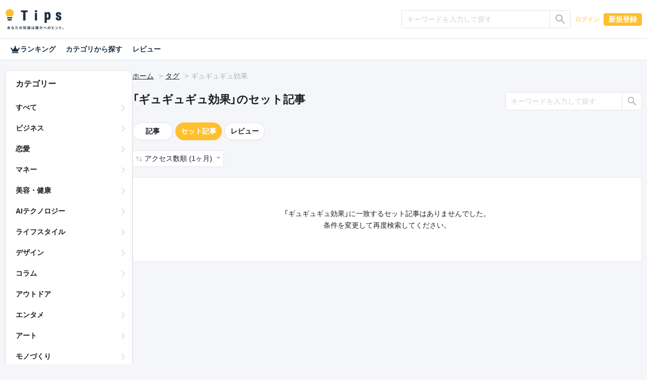

--- FILE ---
content_type: text/css; charset=utf-8
request_url: https://cdn.jsdelivr.net/npm/yakuhanjp@4.0.0/dist/css/yakuhanjp_s.css
body_size: 17
content:
/*! Yaku Han JP v4.0.0 (OFL-1.1 AND MIT) by Qrac | Type: YakuHanJPs - Based on Noto Sans JP */
@font-face{font-family:YakuHanJPs;font-style:normal;font-weight:100;font-display:swap;src:url(../fonts/YakuHanJPs/YakuHanJPs-Thin.woff2) format("woff2");unicode-range:U+3008,U+3009,U+300a,U+300b,U+300c,U+300d,U+300e,U+300f,U+3010,U+3011,U+3014,U+3015,U+ff08,U+ff09,U+ff3b,U+ff3d,U+ff5b,U+ff5d}@font-face{font-family:YakuHanJPs;font-style:normal;font-weight:200;font-display:swap;src:url(../fonts/YakuHanJPs/YakuHanJPs-ExtraLight.woff2) format("woff2");unicode-range:U+3008,U+3009,U+300a,U+300b,U+300c,U+300d,U+300e,U+300f,U+3010,U+3011,U+3014,U+3015,U+ff08,U+ff09,U+ff3b,U+ff3d,U+ff5b,U+ff5d}@font-face{font-family:YakuHanJPs;font-style:normal;font-weight:300;font-display:swap;src:url(../fonts/YakuHanJPs/YakuHanJPs-Light.woff2) format("woff2");unicode-range:U+3008,U+3009,U+300a,U+300b,U+300c,U+300d,U+300e,U+300f,U+3010,U+3011,U+3014,U+3015,U+ff08,U+ff09,U+ff3b,U+ff3d,U+ff5b,U+ff5d}@font-face{font-family:YakuHanJPs;font-style:normal;font-weight:400;font-display:swap;src:url(../fonts/YakuHanJPs/YakuHanJPs-Regular.woff2) format("woff2");unicode-range:U+3008,U+3009,U+300a,U+300b,U+300c,U+300d,U+300e,U+300f,U+3010,U+3011,U+3014,U+3015,U+ff08,U+ff09,U+ff3b,U+ff3d,U+ff5b,U+ff5d}@font-face{font-family:YakuHanJPs;font-style:normal;font-weight:500;font-display:swap;src:url(../fonts/YakuHanJPs/YakuHanJPs-Medium.woff2) format("woff2");unicode-range:U+3008,U+3009,U+300a,U+300b,U+300c,U+300d,U+300e,U+300f,U+3010,U+3011,U+3014,U+3015,U+ff08,U+ff09,U+ff3b,U+ff3d,U+ff5b,U+ff5d}@font-face{font-family:YakuHanJPs;font-style:normal;font-weight:600;font-display:swap;src:url(../fonts/YakuHanJPs/YakuHanJPs-SemiBold.woff2) format("woff2");unicode-range:U+3008,U+3009,U+300a,U+300b,U+300c,U+300d,U+300e,U+300f,U+3010,U+3011,U+3014,U+3015,U+ff08,U+ff09,U+ff3b,U+ff3d,U+ff5b,U+ff5d}@font-face{font-family:YakuHanJPs;font-style:normal;font-weight:700;font-display:swap;src:url(../fonts/YakuHanJPs/YakuHanJPs-Bold.woff2) format("woff2");unicode-range:U+3008,U+3009,U+300a,U+300b,U+300c,U+300d,U+300e,U+300f,U+3010,U+3011,U+3014,U+3015,U+ff08,U+ff09,U+ff3b,U+ff3d,U+ff5b,U+ff5d}@font-face{font-family:YakuHanJPs;font-style:normal;font-weight:800;font-display:swap;src:url(../fonts/YakuHanJPs/YakuHanJPs-ExtraBold.woff2) format("woff2");unicode-range:U+3008,U+3009,U+300a,U+300b,U+300c,U+300d,U+300e,U+300f,U+3010,U+3011,U+3014,U+3015,U+ff08,U+ff09,U+ff3b,U+ff3d,U+ff5b,U+ff5d}@font-face{font-family:YakuHanJPs;font-style:normal;font-weight:900;font-display:swap;src:url(../fonts/YakuHanJPs/YakuHanJPs-Black.woff2) format("woff2");unicode-range:U+3008,U+3009,U+300a,U+300b,U+300c,U+300d,U+300e,U+300f,U+3010,U+3011,U+3014,U+3015,U+ff08,U+ff09,U+ff3b,U+ff3d,U+ff5b,U+ff5d}


--- FILE ---
content_type: text/css
request_url: https://tips.jp/assets/dist/front/css/common.min.css?id=c73758c05ede28edd51486734c9972f7
body_size: 134333
content:
@charset "UTF-8";
/*!
 * Bootstrap v4.5.2 (https://getbootstrap.com/)
 * Copyright 2011-2020 The Bootstrap Authors
 * Copyright 2011-2020 Twitter, Inc.
 * Licensed under MIT (https://github.com/twbs/bootstrap/blob/main/LICENSE)
 */:root{--blue:#1877f2;--indigo:#1e3244;--red:red;--orange:#f85c4f;--yellow:#ffc02e;--green:#2bb196;--teal:#33c4cc;--gray-dark:#1e2024;--primary:#ffc02e;--secondary:#1e3244;--success:#33c4cc;--info:#2bb196;--silver:#e4e4e4;--warning:#f85c4f;--danger:red;--light:#f5f6f9;--dark:#1e2024;--gray:#acb3b9;--pink:#fb98a6;--breakpoint-xs:0;--breakpoint-sm:576px;--breakpoint-md:768px;--breakpoint-lg:992px;--breakpoint-xl:1200px;--font-family-sans-serif:YakuHanJPs,-apple-system,BlinkMacSystemFont,"Segoe UI",Roboto,"Helvetica Neue",Arial,"Noto Sans","Meiryo","メイリオ","Noto Color Emoji","Apple Color Emoji","Segoe UI Emoji","Segoe UI Symbol",sans-serif;--font-family-monospace:SFMono-Regular,Menlo,Monaco,Consolas,"Liberation Mono","Courier New",monospace}*,:after,:before{box-sizing:border-box}html{-webkit-text-size-adjust:100%;-webkit-tap-highlight-color:rgba(0,0,0,0);font-family:sans-serif;line-height:1.15}article,aside,figcaption,figure,footer,header,hgroup,main,nav,section{display:block}body{background-color:#fff;color:#1e3244;font-family:YakuHanJPs,-apple-system,BlinkMacSystemFont,Segoe UI,Roboto,Helvetica Neue,Arial,Noto Sans,Meiryo,メイリオ,Noto Color Emoji,Apple Color Emoji,Segoe UI Emoji,Segoe UI Symbol,sans-serif;font-size:1.6rem;font-weight:400;line-height:1.7;margin:0;text-align:left}@media (max-width:992px){body{font-size:calc(1.06rem + .54435vw)}}[tabindex="-1"]:focus:not(:focus-visible){outline:0!important}hr{box-sizing:content-box;height:0;overflow:visible}h1,h2,h3,h4,h5,h6{margin-bottom:1.5rem;margin-top:0}p{margin-bottom:1rem;margin-top:0}abbr[data-original-title],abbr[title]{border-bottom:0;cursor:help;text-decoration:underline;-webkit-text-decoration:underline dotted;text-decoration:underline dotted;-webkit-text-decoration-skip-ink:none;text-decoration-skip-ink:none}address{font-style:normal;line-height:inherit}address,dl,ol,ul{margin-bottom:1rem}dl,ol,ul{margin-top:0}ol ol,ol ul,ul ol,ul ul{margin-bottom:0}dt{font-weight:700}dd{margin-bottom:.5rem;margin-left:0}blockquote{margin:0 0 1rem}b,strong{font-weight:900}small{font-size:80%}sub,sup{font-size:75%;line-height:0;position:relative;vertical-align:baseline}sub{bottom:-.25em}sup{top:-.5em}a{background-color:transparent;color:#1e3244}a,a:hover{text-decoration:none}a:hover{color:#000}a:not([href]):not([class]),a:not([href]):not([class]):hover{color:inherit;text-decoration:none}code,kbd,pre,samp{font-family:SFMono-Regular,Menlo,Monaco,Consolas,Liberation Mono,Courier New,monospace;font-size:1em}pre{-ms-overflow-style:scrollbar;margin-bottom:1rem;margin-top:0;overflow:auto}figure{margin:0 0 1rem}img{border-style:none}img,svg{vertical-align:middle}svg{overflow:hidden}table{border-collapse:collapse}caption{caption-side:bottom;color:#acb3b9;padding-bottom:.75rem;padding-top:.75rem;text-align:left}th{text-align:inherit}label{display:inline-block;margin-bottom:.5rem}button{border-radius:0}button:focus{outline:1px dotted;outline:5px auto -webkit-focus-ring-color}button,input,optgroup,select,textarea{font-family:inherit;font-size:inherit;line-height:inherit;margin:0}button,input{overflow:visible}button,select{text-transform:none}[role=button]{cursor:pointer}select{word-wrap:normal}[type=button],[type=reset],[type=submit],button{-webkit-appearance:button}[type=button]:not(:disabled),[type=reset]:not(:disabled),[type=submit]:not(:disabled),button:not(:disabled){cursor:pointer}[type=button]::-moz-focus-inner,[type=reset]::-moz-focus-inner,[type=submit]::-moz-focus-inner,button::-moz-focus-inner{border-style:none;padding:0}input[type=checkbox],input[type=radio]{box-sizing:border-box;padding:0}textarea{overflow:auto;resize:vertical}fieldset{border:0;margin:0;min-width:0;padding:0}legend{color:inherit;display:block;font-size:1.5rem;line-height:inherit;margin-bottom:.5rem;max-width:100%;padding:0;white-space:normal;width:100%}@media (max-width:992px){legend{font-size:calc(1.05rem + .45363vw)}}progress{vertical-align:baseline}[type=number]::-webkit-inner-spin-button,[type=number]::-webkit-outer-spin-button{height:auto}[type=search]{-webkit-appearance:none;outline-offset:-2px}[type=search]::-webkit-search-decoration{-webkit-appearance:none}::-webkit-file-upload-button{-webkit-appearance:button;font:inherit}output{display:inline-block}summary{cursor:pointer;display:list-item}template{display:none}[hidden]{display:none!important}.h1,.h2,.h3,.h4,.h5,.h6,h1,h2,h3,h4,h5,h6{font-weight:500;line-height:1.4;margin-bottom:1.5rem}.h1,h1{font-size:2.1rem}@media (max-width:992px){.h1,h1{font-size:calc(1.11rem + .99798vw)}}.h2,h2{font-size:2.2rem}@media (max-width:992px){.h2,h2{font-size:calc(1.12rem + 1.08871vw)}}.h3,h3{font-size:1.5rem}@media (max-width:992px){.h3,h3{font-size:calc(1.05rem + .45363vw)}}.h4,h4{font-size:1.8rem}@media (max-width:992px){.h4,h4{font-size:calc(1.08rem + .72581vw)}}.h5,h5{font-size:1.6rem}@media (max-width:992px){.h5,h5{font-size:calc(1.06rem + .54435vw)}}.h6,h6{font-size:1.4rem}@media (max-width:992px){.h6,h6{font-size:calc(1.04rem + .3629vw)}}.lead{font-size:1.4rem;font-weight:400}@media (max-width:992px){.lead{font-size:calc(1.04rem + .3629vw)}}.display-1{font-size:4rem;font-weight:700;line-height:1.4}@media (max-width:992px){.display-1{font-size:calc(1.3rem + 2.72177vw)}}.display-2{font-size:3.6rem;font-weight:700;line-height:1.4}@media (max-width:992px){.display-2{font-size:calc(1.26rem + 2.35887vw)}}.display-3{font-size:3.4rem;font-weight:700;line-height:1.4}@media (max-width:992px){.display-3{font-size:calc(1.24rem + 2.17742vw)}}.display-4{font-size:2.8rem;font-weight:700;line-height:1.4}@media (max-width:992px){.display-4{font-size:calc(1.18rem + 1.63306vw)}}hr{border:0;border-top:1px solid #e4e4e4;margin-bottom:1rem;margin-top:1rem}.small,small{font-size:75%;font-weight:400}.mark,mark{background-color:#fcf8e3;padding:.2em}.list-inline,.list-unstyled{list-style:none;padding-left:0}.list-inline-item{display:inline-block}.list-inline-item:not(:last-child){margin-right:.5rem}.initialism{font-size:90%;text-transform:uppercase}.blockquote{font-size:2rem;margin-bottom:1rem}@media (max-width:992px){.blockquote{font-size:calc(1.1rem + .90726vw)}}.blockquote-footer{color:#acb3b9;display:block;font-size:75%}.blockquote-footer:before{content:"\2014\00A0"}.img-fluid,.img-thumbnail{height:auto;max-width:100%}.img-thumbnail{background-color:#fff;border:1px solid #e4e4e4;border-radius:.4rem;padding:.25rem}.figure{display:inline-block}.figure-img{line-height:1;margin-bottom:.5rem}.figure-caption{color:#acb3b9;font-size:90%}code{word-wrap:break-word;color:#fb98a6;font-size:87.5%}a>code{color:inherit}kbd{background-color:#1e2024;border-radius:.4rem;color:#fff;font-size:87.5%;padding:.2rem .4rem}kbd kbd{font-size:100%;font-weight:700;padding:0}pre{color:#1e2024;display:block;font-size:87.5%}pre code{color:inherit;font-size:inherit;word-break:normal}.pre-scrollable{max-height:340px;overflow-y:scroll}.container,.container-fluid,.container-lg,.container-md,.container-sm,.container-xl{margin-left:auto;margin-right:auto;padding-left:10px;padding-right:10px;width:100%}@media (min-width:576px){.container,.container-sm{max-width:540px}}@media (min-width:768px){.container,.container-md,.container-sm{max-width:720px}}@media (min-width:992px){.container,.container-lg,.container-md,.container-sm{max-width:960px}}@media (min-width:1200px){.container,.container-lg,.container-md,.container-sm,.container-xl{max-width:1140px}}.row{display:flex;flex-wrap:wrap;margin-left:-10px;margin-right:-10px}.no-gutters{margin-left:0;margin-right:0}.no-gutters>.col,.no-gutters>[class*=col-]{padding-left:0;padding-right:0}.col,.col-1,.col-10,.col-11,.col-12,.col-2,.col-3,.col-4,.col-5,.col-6,.col-7,.col-8,.col-9,.col-auto,.col-lg,.col-lg-1,.col-lg-10,.col-lg-11,.col-lg-12,.col-lg-2,.col-lg-3,.col-lg-4,.col-lg-5,.col-lg-6,.col-lg-7,.col-lg-8,.col-lg-9,.col-lg-auto,.col-md,.col-md-1,.col-md-10,.col-md-11,.col-md-12,.col-md-2,.col-md-3,.col-md-4,.col-md-5,.col-md-6,.col-md-7,.col-md-8,.col-md-9,.col-md-auto,.col-sm,.col-sm-1,.col-sm-10,.col-sm-11,.col-sm-12,.col-sm-2,.col-sm-3,.col-sm-4,.col-sm-5,.col-sm-6,.col-sm-7,.col-sm-8,.col-sm-9,.col-sm-auto,.col-xl,.col-xl-1,.col-xl-10,.col-xl-11,.col-xl-12,.col-xl-2,.col-xl-3,.col-xl-4,.col-xl-5,.col-xl-6,.col-xl-7,.col-xl-8,.col-xl-9,.col-xl-auto{padding-left:10px;padding-right:10px;position:relative;width:100%}.col{flex-basis:0;flex-grow:1;max-width:100%}.row-cols-1>*{flex:0 0 100%;max-width:100%}.row-cols-2>*{flex:0 0 50%;max-width:50%}.row-cols-3>*{flex:0 0 33.33333333%;max-width:33.33333333%}.row-cols-4>*{flex:0 0 25%;max-width:25%}.row-cols-5>*{flex:0 0 20%;max-width:20%}.row-cols-6>*{flex:0 0 16.66666667%;max-width:16.66666667%}.col-auto{flex:0 0 auto;max-width:100%;width:auto}.col-1{flex:0 0 8.33333333%;max-width:8.33333333%}.col-2{flex:0 0 16.66666667%;max-width:16.66666667%}.col-3{flex:0 0 25%;max-width:25%}.col-4{flex:0 0 33.33333333%;max-width:33.33333333%}.col-5{flex:0 0 41.66666667%;max-width:41.66666667%}.col-6{flex:0 0 50%;max-width:50%}.col-7{flex:0 0 58.33333333%;max-width:58.33333333%}.col-8{flex:0 0 66.66666667%;max-width:66.66666667%}.col-9{flex:0 0 75%;max-width:75%}.col-10{flex:0 0 83.33333333%;max-width:83.33333333%}.col-11{flex:0 0 91.66666667%;max-width:91.66666667%}.col-12{flex:0 0 100%;max-width:100%}.order-first{order:-1}.order-last{order:13}.order-0{order:0}.order-1{order:1}.order-2{order:2}.order-3{order:3}.order-4{order:4}.order-5{order:5}.order-6{order:6}.order-7{order:7}.order-8{order:8}.order-9{order:9}.order-10{order:10}.order-11{order:11}.order-12{order:12}.offset-1{margin-left:8.33333333%}.offset-2{margin-left:16.66666667%}.offset-3{margin-left:25%}.offset-4{margin-left:33.33333333%}.offset-5{margin-left:41.66666667%}.offset-6{margin-left:50%}.offset-7{margin-left:58.33333333%}.offset-8{margin-left:66.66666667%}.offset-9{margin-left:75%}.offset-10{margin-left:83.33333333%}.offset-11{margin-left:91.66666667%}@media (min-width:576px){.col-sm{flex-basis:0;flex-grow:1;max-width:100%}.row-cols-sm-1>*{flex:0 0 100%;max-width:100%}.row-cols-sm-2>*{flex:0 0 50%;max-width:50%}.row-cols-sm-3>*{flex:0 0 33.33333333%;max-width:33.33333333%}.row-cols-sm-4>*{flex:0 0 25%;max-width:25%}.row-cols-sm-5>*{flex:0 0 20%;max-width:20%}.row-cols-sm-6>*{flex:0 0 16.66666667%;max-width:16.66666667%}.col-sm-auto{flex:0 0 auto;max-width:100%;width:auto}.col-sm-1{flex:0 0 8.33333333%;max-width:8.33333333%}.col-sm-2{flex:0 0 16.66666667%;max-width:16.66666667%}.col-sm-3{flex:0 0 25%;max-width:25%}.col-sm-4{flex:0 0 33.33333333%;max-width:33.33333333%}.col-sm-5{flex:0 0 41.66666667%;max-width:41.66666667%}.col-sm-6{flex:0 0 50%;max-width:50%}.col-sm-7{flex:0 0 58.33333333%;max-width:58.33333333%}.col-sm-8{flex:0 0 66.66666667%;max-width:66.66666667%}.col-sm-9{flex:0 0 75%;max-width:75%}.col-sm-10{flex:0 0 83.33333333%;max-width:83.33333333%}.col-sm-11{flex:0 0 91.66666667%;max-width:91.66666667%}.col-sm-12{flex:0 0 100%;max-width:100%}.order-sm-first{order:-1}.order-sm-last{order:13}.order-sm-0{order:0}.order-sm-1{order:1}.order-sm-2{order:2}.order-sm-3{order:3}.order-sm-4{order:4}.order-sm-5{order:5}.order-sm-6{order:6}.order-sm-7{order:7}.order-sm-8{order:8}.order-sm-9{order:9}.order-sm-10{order:10}.order-sm-11{order:11}.order-sm-12{order:12}.offset-sm-0{margin-left:0}.offset-sm-1{margin-left:8.33333333%}.offset-sm-2{margin-left:16.66666667%}.offset-sm-3{margin-left:25%}.offset-sm-4{margin-left:33.33333333%}.offset-sm-5{margin-left:41.66666667%}.offset-sm-6{margin-left:50%}.offset-sm-7{margin-left:58.33333333%}.offset-sm-8{margin-left:66.66666667%}.offset-sm-9{margin-left:75%}.offset-sm-10{margin-left:83.33333333%}.offset-sm-11{margin-left:91.66666667%}}@media (min-width:768px){.col-md{flex-basis:0;flex-grow:1;max-width:100%}.row-cols-md-1>*{flex:0 0 100%;max-width:100%}.row-cols-md-2>*{flex:0 0 50%;max-width:50%}.row-cols-md-3>*{flex:0 0 33.33333333%;max-width:33.33333333%}.row-cols-md-4>*{flex:0 0 25%;max-width:25%}.row-cols-md-5>*{flex:0 0 20%;max-width:20%}.row-cols-md-6>*{flex:0 0 16.66666667%;max-width:16.66666667%}.col-md-auto{flex:0 0 auto;max-width:100%;width:auto}.col-md-1{flex:0 0 8.33333333%;max-width:8.33333333%}.col-md-2{flex:0 0 16.66666667%;max-width:16.66666667%}.col-md-3{flex:0 0 25%;max-width:25%}.col-md-4{flex:0 0 33.33333333%;max-width:33.33333333%}.col-md-5{flex:0 0 41.66666667%;max-width:41.66666667%}.col-md-6{flex:0 0 50%;max-width:50%}.col-md-7{flex:0 0 58.33333333%;max-width:58.33333333%}.col-md-8{flex:0 0 66.66666667%;max-width:66.66666667%}.col-md-9{flex:0 0 75%;max-width:75%}.col-md-10{flex:0 0 83.33333333%;max-width:83.33333333%}.col-md-11{flex:0 0 91.66666667%;max-width:91.66666667%}.col-md-12{flex:0 0 100%;max-width:100%}.order-md-first{order:-1}.order-md-last{order:13}.order-md-0{order:0}.order-md-1{order:1}.order-md-2{order:2}.order-md-3{order:3}.order-md-4{order:4}.order-md-5{order:5}.order-md-6{order:6}.order-md-7{order:7}.order-md-8{order:8}.order-md-9{order:9}.order-md-10{order:10}.order-md-11{order:11}.order-md-12{order:12}.offset-md-0{margin-left:0}.offset-md-1{margin-left:8.33333333%}.offset-md-2{margin-left:16.66666667%}.offset-md-3{margin-left:25%}.offset-md-4{margin-left:33.33333333%}.offset-md-5{margin-left:41.66666667%}.offset-md-6{margin-left:50%}.offset-md-7{margin-left:58.33333333%}.offset-md-8{margin-left:66.66666667%}.offset-md-9{margin-left:75%}.offset-md-10{margin-left:83.33333333%}.offset-md-11{margin-left:91.66666667%}}@media (min-width:992px){.col-lg{flex-basis:0;flex-grow:1;max-width:100%}.row-cols-lg-1>*{flex:0 0 100%;max-width:100%}.row-cols-lg-2>*{flex:0 0 50%;max-width:50%}.row-cols-lg-3>*{flex:0 0 33.33333333%;max-width:33.33333333%}.row-cols-lg-4>*{flex:0 0 25%;max-width:25%}.row-cols-lg-5>*{flex:0 0 20%;max-width:20%}.row-cols-lg-6>*{flex:0 0 16.66666667%;max-width:16.66666667%}.col-lg-auto{flex:0 0 auto;max-width:100%;width:auto}.col-lg-1{flex:0 0 8.33333333%;max-width:8.33333333%}.col-lg-2{flex:0 0 16.66666667%;max-width:16.66666667%}.col-lg-3{flex:0 0 25%;max-width:25%}.col-lg-4{flex:0 0 33.33333333%;max-width:33.33333333%}.col-lg-5{flex:0 0 41.66666667%;max-width:41.66666667%}.col-lg-6{flex:0 0 50%;max-width:50%}.col-lg-7{flex:0 0 58.33333333%;max-width:58.33333333%}.col-lg-8{flex:0 0 66.66666667%;max-width:66.66666667%}.col-lg-9{flex:0 0 75%;max-width:75%}.col-lg-10{flex:0 0 83.33333333%;max-width:83.33333333%}.col-lg-11{flex:0 0 91.66666667%;max-width:91.66666667%}.col-lg-12{flex:0 0 100%;max-width:100%}.order-lg-first{order:-1}.order-lg-last{order:13}.order-lg-0{order:0}.order-lg-1{order:1}.order-lg-2{order:2}.order-lg-3{order:3}.order-lg-4{order:4}.order-lg-5{order:5}.order-lg-6{order:6}.order-lg-7{order:7}.order-lg-8{order:8}.order-lg-9{order:9}.order-lg-10{order:10}.order-lg-11{order:11}.order-lg-12{order:12}.offset-lg-0{margin-left:0}.offset-lg-1{margin-left:8.33333333%}.offset-lg-2{margin-left:16.66666667%}.offset-lg-3{margin-left:25%}.offset-lg-4{margin-left:33.33333333%}.offset-lg-5{margin-left:41.66666667%}.offset-lg-6{margin-left:50%}.offset-lg-7{margin-left:58.33333333%}.offset-lg-8{margin-left:66.66666667%}.offset-lg-9{margin-left:75%}.offset-lg-10{margin-left:83.33333333%}.offset-lg-11{margin-left:91.66666667%}}@media (min-width:1200px){.col-xl{flex-basis:0;flex-grow:1;max-width:100%}.row-cols-xl-1>*{flex:0 0 100%;max-width:100%}.row-cols-xl-2>*{flex:0 0 50%;max-width:50%}.row-cols-xl-3>*{flex:0 0 33.33333333%;max-width:33.33333333%}.row-cols-xl-4>*{flex:0 0 25%;max-width:25%}.row-cols-xl-5>*{flex:0 0 20%;max-width:20%}.row-cols-xl-6>*{flex:0 0 16.66666667%;max-width:16.66666667%}.col-xl-auto{flex:0 0 auto;max-width:100%;width:auto}.col-xl-1{flex:0 0 8.33333333%;max-width:8.33333333%}.col-xl-2{flex:0 0 16.66666667%;max-width:16.66666667%}.col-xl-3{flex:0 0 25%;max-width:25%}.col-xl-4{flex:0 0 33.33333333%;max-width:33.33333333%}.col-xl-5{flex:0 0 41.66666667%;max-width:41.66666667%}.col-xl-6{flex:0 0 50%;max-width:50%}.col-xl-7{flex:0 0 58.33333333%;max-width:58.33333333%}.col-xl-8{flex:0 0 66.66666667%;max-width:66.66666667%}.col-xl-9{flex:0 0 75%;max-width:75%}.col-xl-10{flex:0 0 83.33333333%;max-width:83.33333333%}.col-xl-11{flex:0 0 91.66666667%;max-width:91.66666667%}.col-xl-12{flex:0 0 100%;max-width:100%}.order-xl-first{order:-1}.order-xl-last{order:13}.order-xl-0{order:0}.order-xl-1{order:1}.order-xl-2{order:2}.order-xl-3{order:3}.order-xl-4{order:4}.order-xl-5{order:5}.order-xl-6{order:6}.order-xl-7{order:7}.order-xl-8{order:8}.order-xl-9{order:9}.order-xl-10{order:10}.order-xl-11{order:11}.order-xl-12{order:12}.offset-xl-0{margin-left:0}.offset-xl-1{margin-left:8.33333333%}.offset-xl-2{margin-left:16.66666667%}.offset-xl-3{margin-left:25%}.offset-xl-4{margin-left:33.33333333%}.offset-xl-5{margin-left:41.66666667%}.offset-xl-6{margin-left:50%}.offset-xl-7{margin-left:58.33333333%}.offset-xl-8{margin-left:66.66666667%}.offset-xl-9{margin-left:75%}.offset-xl-10{margin-left:83.33333333%}.offset-xl-11{margin-left:91.66666667%}}.table{color:#1e3244;margin-bottom:1rem;width:100%}.table td,.table th{border-top:1px solid #e4e4e4;padding:.75rem;vertical-align:top}.table thead th{border-bottom:2px solid #e4e4e4;vertical-align:bottom}.table tbody+tbody{border-top:2px solid #e4e4e4}.table-sm td,.table-sm th{padding:.3rem}.table-bordered,.table-bordered td,.table-bordered th{border:1px solid #e4e4e4}.table-bordered thead td,.table-bordered thead th{border-bottom-width:2px}.table-borderless tbody+tbody,.table-borderless td,.table-borderless th,.table-borderless thead th{border:0}.table-striped tbody tr:nth-of-type(odd){background-color:rgba(0,0,0,.05)}.table-hover tbody tr:hover{background-color:rgba(0,0,0,.075);color:#1e3244}.table-primary,.table-primary>td,.table-primary>th{background-color:#ffedc4}.table-primary tbody+tbody,.table-primary td,.table-primary th,.table-primary thead th{border-color:#ffde92}.table-hover .table-primary:hover,.table-hover .table-primary:hover>td,.table-hover .table-primary:hover>th{background-color:#ffe5ab}.table-secondary,.table-secondary>td,.table-secondary>th{background-color:#c0c6cb}.table-secondary tbody+tbody,.table-secondary td,.table-secondary th,.table-secondary thead th{border-color:#8a949e}.table-hover .table-secondary:hover,.table-hover .table-secondary:hover>td,.table-hover .table-secondary:hover>th{background-color:#b2b9bf}.table-success,.table-success>td,.table-success>th{background-color:#c6eef1}.table-success tbody+tbody,.table-success td,.table-success th,.table-success thead th{border-color:#95e0e4}.table-hover .table-success:hover,.table-hover .table-success:hover>td,.table-hover .table-success:hover>th{background-color:#b2e8ec}.table-info,.table-info>td,.table-info>th{background-color:#c4e9e2}.table-info tbody+tbody,.table-info td,.table-info th,.table-info thead th{border-color:#91d6c8}.table-hover .table-info:hover,.table-hover .table-info:hover>td,.table-hover .table-info:hover>th{background-color:#b1e2d9}.table-silver,.table-silver>td,.table-silver>th{background-color:#f7f7f7}.table-silver tbody+tbody,.table-silver td,.table-silver th,.table-silver thead th{border-color:#f1f1f1}.table-hover .table-silver:hover,.table-hover .table-silver:hover>td,.table-hover .table-silver:hover>th{background-color:#eaeaea}.table-warning,.table-warning>td,.table-warning>th{background-color:#fdd1ce}.table-warning tbody+tbody,.table-warning td,.table-warning th,.table-warning thead th{border-color:#fbaaa3}.table-hover .table-warning:hover,.table-hover .table-warning:hover>td,.table-hover .table-warning:hover>th{background-color:#fcbab6}.table-danger,.table-danger>td,.table-danger>th{background-color:#ffb8b8}.table-danger tbody+tbody,.table-danger td,.table-danger th,.table-danger thead th{border-color:#ff7a7a}.table-hover .table-danger:hover,.table-hover .table-danger:hover>td,.table-hover .table-danger:hover>th{background-color:#ff9f9f}.table-light,.table-light>td,.table-light>th{background-color:#fcfcfd}.table-light tbody+tbody,.table-light td,.table-light th,.table-light thead th{border-color:#fafafc}.table-hover .table-light:hover,.table-hover .table-light:hover>td,.table-hover .table-light:hover>th{background-color:#ededf3}.table-dark,.table-dark>td,.table-dark>th{background-color:#c0c1c2}.table-dark tbody+tbody,.table-dark td,.table-dark th,.table-dark thead th{border-color:#8a8b8d}.table-hover .table-dark:hover,.table-hover .table-dark:hover>td,.table-hover .table-dark:hover>th{background-color:#b3b4b5}.table-gray,.table-gray>td,.table-gray>th{background-color:#e8eaeb}.table-gray tbody+tbody,.table-gray td,.table-gray th,.table-gray thead th{border-color:#d4d7db}.table-hover .table-gray:hover,.table-hover .table-gray:hover>td,.table-hover .table-gray:hover>th{background-color:#dadedf}.table-pink,.table-pink>td,.table-pink>th{background-color:#fee2e6}.table-pink tbody+tbody,.table-pink td,.table-pink th,.table-pink thead th{border-color:#fdc9d1}.table-hover .table-pink:hover,.table-hover .table-pink:hover>td,.table-hover .table-pink:hover>th{background-color:#fdc9d1}.table-active,.table-active>td,.table-active>th,.table-hover .table-active:hover,.table-hover .table-active:hover>td,.table-hover .table-active:hover>th{background-color:rgba(0,0,0,.075)}.table .thead-dark th{background-color:#1e2024;border-color:#e4e4e4;color:#fff}.table .thead-light th{background-color:#e5e6e9;border-color:#e4e4e4;color:#acb3b9}.table-dark{background-color:#1e2024;color:#fff}.table-dark td,.table-dark th,.table-dark thead th{border-color:#e4e4e4}.table-dark.table-bordered{border:0}.table-dark.table-striped tbody tr:nth-of-type(odd){background-color:hsla(0,0%,100%,.05)}.table-dark.table-hover tbody tr:hover{background-color:hsla(0,0%,100%,.075);color:#fff}@media (max-width:575.98px){.table-responsive-sm{-webkit-overflow-scrolling:touch;display:block;overflow-x:auto;width:100%}.table-responsive-sm>.table-bordered{border:0}}@media (max-width:767.98px){.table-responsive-md{-webkit-overflow-scrolling:touch;display:block;overflow-x:auto;width:100%}.table-responsive-md>.table-bordered{border:0}}@media (max-width:991.98px){.table-responsive-lg{-webkit-overflow-scrolling:touch;display:block;overflow-x:auto;width:100%}.table-responsive-lg>.table-bordered{border:0}}@media (max-width:1199.98px){.table-responsive-xl{-webkit-overflow-scrolling:touch;display:block;overflow-x:auto;width:100%}.table-responsive-xl>.table-bordered{border:0}}.table-responsive{-webkit-overflow-scrolling:touch;display:block;overflow-x:auto;width:100%}.table-responsive>.table-bordered{border:0}.form-control{background-clip:padding-box;background-color:#fff;border:1px solid #e4e4e4;border-radius:.4rem;color:#1e3244;display:block;font-size:1.6rem;font-weight:400;height:calc(1.7em + .75rem + 2px);line-height:1.7;padding:.375rem .75rem;transition:border-color .15s ease-in-out,box-shadow .15s ease-in-out;width:100%}@media (max-width:992px){.form-control{font-size:calc(1.06rem + .54435vw)}}@media (prefers-reduced-motion:reduce){.form-control{transition:none}}.form-control::-ms-expand{background-color:transparent;border:0}.form-control:-moz-focusring{color:transparent;text-shadow:0 0 0 #1e3244}.form-control:focus{background-color:#fff;border-color:#ffe6ae;box-shadow:0 0 0 .2rem rgba(255,192,46,.25);color:#1e3244;outline:0}.form-control::-moz-placeholder{color:#ced4da;opacity:1}.form-control:-ms-input-placeholder{color:#ced4da;opacity:1}.form-control::placeholder{color:#ced4da;opacity:1}.form-control:disabled,.form-control[readonly]{background-color:#e5e6e9;opacity:1}input[type=date].form-control,input[type=datetime-local].form-control,input[type=month].form-control,input[type=time].form-control{-webkit-appearance:none;-moz-appearance:none;appearance:none}select.form-control:focus::-ms-value{background-color:#fff;color:#1e3244}.form-control-file,.form-control-range{display:block;width:100%}.col-form-label{font-size:inherit;line-height:1.7;margin-bottom:0;padding-bottom:calc(.375rem + 1px);padding-top:calc(.375rem + 1px)}.col-form-label-lg{font-size:2rem;line-height:1.8;padding-bottom:calc(.5rem + 1px);padding-top:calc(.5rem + 1px)}@media (max-width:992px){.col-form-label-lg{font-size:calc(1.1rem + .90726vw)}}.col-form-label-sm{font-size:1.4rem;line-height:1.5;padding-bottom:calc(.45rem + 1px);padding-top:calc(.45rem + 1px)}@media (max-width:992px){.col-form-label-sm{font-size:calc(1.04rem + .3629vw)}}.form-control-plaintext{background-color:transparent;border:solid transparent;border-width:1px 0;color:#1e3244;display:block;font-size:1.6rem;line-height:1.7;margin-bottom:0;padding:.375rem 0;width:100%}@media (max-width:992px){.form-control-plaintext{font-size:calc(1.06rem + .54435vw)}}.form-control-plaintext.form-control-lg,.form-control-plaintext.form-control-sm{padding-left:0;padding-right:0}.form-control-sm{border-radius:.4rem;font-size:1.4rem;height:calc(1.8em + .9rem + 2px);line-height:1.5;padding:.45rem 1rem}@media (max-width:992px){.form-control-sm{font-size:calc(1.04rem + .3629vw)}}.form-control-lg{border-radius:.6rem;font-size:2rem;height:calc(1.8em + 1rem + 2px);line-height:1.8;padding:.5rem 1rem}@media (max-width:992px){.form-control-lg{font-size:calc(1.1rem + .90726vw)}}select.form-control[multiple],select.form-control[size],textarea.form-control{height:auto}.form-group{margin-bottom:1rem}.form-text{display:block;margin-top:1rem}.form-row{display:flex;flex-wrap:wrap;margin-left:-5px;margin-right:-5px}.form-row>.col,.form-row>[class*=col-]{padding-left:5px;padding-right:5px}.form-check{display:block;padding-left:1.25rem;position:relative}.form-check-input{margin-left:-1.25rem;margin-top:.3rem;position:absolute}.form-check-input:disabled~.form-check-label,.form-check-input[disabled]~.form-check-label{color:#acb3b9}.form-check-label{margin-bottom:0}.form-check-inline{align-items:center;display:inline-flex;margin-right:.75rem;padding-left:0}.form-check-inline .form-check-input{margin-left:0;margin-right:.3125rem;margin-top:0;position:static}.valid-feedback{color:#33c4cc;display:none;font-size:1.2rem;margin-top:1rem;width:100%}@media (max-width:992px){.valid-feedback{font-size:calc(1.02rem + .18145vw)}}.valid-tooltip{background-color:rgba(51,196,204,.9);border-radius:.4rem;color:#1e2024;display:none;font-size:1.2rem;left:0;line-height:1.7;margin-top:.1rem;max-width:100%;padding:.25rem .5rem;position:absolute;top:100%;z-index:5}@media (max-width:992px){.valid-tooltip{font-size:calc(1.02rem + .18145vw)}}.is-valid~.valid-feedback,.is-valid~.valid-tooltip,.was-validated :valid~.valid-feedback,.was-validated :valid~.valid-tooltip{display:block}.form-control.is-valid,.was-validated .form-control:valid{background-image:url("data:image/svg+xml;charset=utf-8,%3Csvg xmlns='http://www.w3.org/2000/svg' width='8' height='8'%3E%3Cpath fill='%2333c4cc' d='M2.3 6.73.6 4.53c-.4-1.04.46-1.4 1.1-.8l1.1 1.4 3.4-3.8c.6-.63 1.6-.27 1.2.7l-4 4.6c-.43.5-.8.4-1.1.1z'/%3E%3C/svg%3E");background-position:right calc(.425em + .1875rem) center;background-repeat:no-repeat;background-size:calc(.85em + .375rem) calc(.85em + .375rem);border-color:#33c4cc;padding-right:calc(1.7em + .75rem)}.form-control.is-valid:focus,.was-validated .form-control:valid:focus{border-color:#33c4cc;box-shadow:0 0 0 .2rem rgba(51,196,204,.25)}.was-validated textarea.form-control:valid,textarea.form-control.is-valid{background-position:top calc(.425em + .1875rem) right calc(.425em + .1875rem);padding-right:calc(1.7em + .75rem)}.custom-select.is-valid,.was-validated .custom-select:valid{background:url("data:image/svg+xml;charset=utf-8,%3Csvg xmlns='http://www.w3.org/2000/svg' width='4' height='5'%3E%3Cpath fill='%231E3244' d='M2 0 0 2h4zm0 5L0 3h4z'/%3E%3C/svg%3E") no-repeat right .75rem center/8px 10px,url("data:image/svg+xml;charset=utf-8,%3Csvg xmlns='http://www.w3.org/2000/svg' width='8' height='8'%3E%3Cpath fill='%2333c4cc' d='M2.3 6.73.6 4.53c-.4-1.04.46-1.4 1.1-.8l1.1 1.4 3.4-3.8c.6-.63 1.6-.27 1.2.7l-4 4.6c-.43.5-.8.4-1.1.1z'/%3E%3C/svg%3E") #fff no-repeat center right 1.75rem/calc(.85em + .375rem) calc(.85em + .375rem);border-color:#33c4cc;padding-right:calc(.75em + 2.3125rem)}.custom-select.is-valid:focus,.was-validated .custom-select:valid:focus{border-color:#33c4cc;box-shadow:0 0 0 .2rem rgba(51,196,204,.25)}.form-check-input.is-valid~.form-check-label,.was-validated .form-check-input:valid~.form-check-label{color:#33c4cc}.form-check-input.is-valid~.valid-feedback,.form-check-input.is-valid~.valid-tooltip,.was-validated .form-check-input:valid~.valid-feedback,.was-validated .form-check-input:valid~.valid-tooltip{display:block}.custom-control-input.is-valid~.custom-control-label,.was-validated .custom-control-input:valid~.custom-control-label{color:#33c4cc}.custom-control-input.is-valid~.custom-control-label:before,.was-validated .custom-control-input:valid~.custom-control-label:before{border-color:#33c4cc}.custom-control-input.is-valid:checked~.custom-control-label:before,.was-validated .custom-control-input:valid:checked~.custom-control-label:before{background-color:#5cd0d6;border-color:#5cd0d6}.custom-control-input.is-valid:focus~.custom-control-label:before,.was-validated .custom-control-input:valid:focus~.custom-control-label:before{box-shadow:0 0 0 .2rem rgba(51,196,204,.25)}.custom-control-input.is-valid:focus:not(:checked)~.custom-control-label:before,.was-validated .custom-control-input:valid:focus:not(:checked)~.custom-control-label:before{border-color:#33c4cc}.custom-file-input.is-valid~.custom-file-label,.was-validated .custom-file-input:valid~.custom-file-label{border-color:#33c4cc}.custom-file-input.is-valid:focus~.custom-file-label,.was-validated .custom-file-input:valid:focus~.custom-file-label{border-color:#33c4cc;box-shadow:0 0 0 .2rem rgba(51,196,204,.25)}.invalid-feedback{color:red;display:none;font-size:1.2rem;margin-top:1rem;width:100%}@media (max-width:992px){.invalid-feedback{font-size:calc(1.02rem + .18145vw)}}.invalid-tooltip{background-color:rgba(255,0,0,.9);border-radius:.4rem;color:#fff;display:none;font-size:1.2rem;left:0;line-height:1.7;margin-top:.1rem;max-width:100%;padding:.25rem .5rem;position:absolute;top:100%;z-index:5}@media (max-width:992px){.invalid-tooltip{font-size:calc(1.02rem + .18145vw)}}.is-invalid~.invalid-feedback,.is-invalid~.invalid-tooltip,.was-validated :invalid~.invalid-feedback,.was-validated :invalid~.invalid-tooltip{display:block}.form-control.is-invalid,.was-validated .form-control:invalid{background-image:url("data:image/svg+xml;charset=utf-8,%3Csvg xmlns='http://www.w3.org/2000/svg' width='12' height='12' fill='none' stroke='red'%3E%3Ccircle cx='6' cy='6' r='4.5'/%3E%3Cpath stroke-linejoin='round' d='M5.8 3.6h.4L6 6.5z'/%3E%3Ccircle cx='6' cy='8.2' r='.6' fill='red' stroke='none'/%3E%3C/svg%3E");background-position:right calc(.425em + .1875rem) center;background-repeat:no-repeat;background-size:calc(.85em + .375rem) calc(.85em + .375rem);border-color:red;padding-right:calc(1.7em + .75rem)}.form-control.is-invalid:focus,.was-validated .form-control:invalid:focus{border-color:red;box-shadow:0 0 0 .2rem rgba(255,0,0,.25)}.was-validated textarea.form-control:invalid,textarea.form-control.is-invalid{background-position:top calc(.425em + .1875rem) right calc(.425em + .1875rem);padding-right:calc(1.7em + .75rem)}.custom-select.is-invalid,.was-validated .custom-select:invalid{background:url("data:image/svg+xml;charset=utf-8,%3Csvg xmlns='http://www.w3.org/2000/svg' width='4' height='5'%3E%3Cpath fill='%231E3244' d='M2 0 0 2h4zm0 5L0 3h4z'/%3E%3C/svg%3E") no-repeat right .75rem center/8px 10px,url("data:image/svg+xml;charset=utf-8,%3Csvg xmlns='http://www.w3.org/2000/svg' width='12' height='12' fill='none' stroke='red'%3E%3Ccircle cx='6' cy='6' r='4.5'/%3E%3Cpath stroke-linejoin='round' d='M5.8 3.6h.4L6 6.5z'/%3E%3Ccircle cx='6' cy='8.2' r='.6' fill='red' stroke='none'/%3E%3C/svg%3E") #fff no-repeat center right 1.75rem/calc(.85em + .375rem) calc(.85em + .375rem);border-color:red;padding-right:calc(.75em + 2.3125rem)}.custom-select.is-invalid:focus,.was-validated .custom-select:invalid:focus{border-color:red;box-shadow:0 0 0 .2rem rgba(255,0,0,.25)}.form-check-input.is-invalid~.form-check-label,.was-validated .form-check-input:invalid~.form-check-label{color:red}.form-check-input.is-invalid~.invalid-feedback,.form-check-input.is-invalid~.invalid-tooltip,.was-validated .form-check-input:invalid~.invalid-feedback,.was-validated .form-check-input:invalid~.invalid-tooltip{display:block}.custom-control-input.is-invalid~.custom-control-label,.was-validated .custom-control-input:invalid~.custom-control-label{color:red}.custom-control-input.is-invalid~.custom-control-label:before,.was-validated .custom-control-input:invalid~.custom-control-label:before{border-color:red}.custom-control-input.is-invalid:checked~.custom-control-label:before,.was-validated .custom-control-input:invalid:checked~.custom-control-label:before{background-color:#f33;border-color:#f33}.custom-control-input.is-invalid:focus~.custom-control-label:before,.was-validated .custom-control-input:invalid:focus~.custom-control-label:before{box-shadow:0 0 0 .2rem rgba(255,0,0,.25)}.custom-control-input.is-invalid:focus:not(:checked)~.custom-control-label:before,.was-validated .custom-control-input:invalid:focus:not(:checked)~.custom-control-label:before{border-color:red}.custom-file-input.is-invalid~.custom-file-label,.was-validated .custom-file-input:invalid~.custom-file-label{border-color:red}.custom-file-input.is-invalid:focus~.custom-file-label,.was-validated .custom-file-input:invalid:focus~.custom-file-label{border-color:red;box-shadow:0 0 0 .2rem rgba(255,0,0,.25)}.form-inline{align-items:center;display:flex;flex-flow:row wrap}.form-inline .form-check{width:100%}@media (min-width:576px){.form-inline label{justify-content:center}.form-inline .form-group,.form-inline label{align-items:center;display:flex;margin-bottom:0}.form-inline .form-group{flex:0 0 auto;flex-flow:row wrap}.form-inline .form-control{display:inline-block;vertical-align:middle;width:auto}.form-inline .form-control-plaintext{display:inline-block}.form-inline .custom-select,.form-inline .input-group{width:auto}.form-inline .form-check{align-items:center;display:flex;justify-content:center;padding-left:0;width:auto}.form-inline .form-check-input{flex-shrink:0;margin-left:0;margin-right:.25rem;margin-top:0;position:relative}.form-inline .custom-control{align-items:center;justify-content:center}.form-inline .custom-control-label{margin-bottom:0}}.btn{background-color:transparent;border:1px solid transparent;border-radius:.4rem;color:#1e3244;display:inline-block;font-size:1.6rem;font-weight:400;line-height:1.7;padding:.375rem .75rem;text-align:center;transition:color .15s ease-in-out,background-color .15s ease-in-out,border-color .15s ease-in-out,box-shadow .15s ease-in-out;-webkit-user-select:none;-moz-user-select:none;-ms-user-select:none;user-select:none;vertical-align:middle}@media (max-width:992px){.btn{font-size:calc(1.06rem + .54435vw)}}@media (prefers-reduced-motion:reduce){.btn{transition:none}}.btn:hover{color:#1e3244;text-decoration:none}.btn.focus,.btn:focus{box-shadow:0 0 0 .2rem rgba(255,192,46,.25);outline:0}.btn.disabled,.btn:disabled{opacity:.65}.btn:not(:disabled):not(.disabled){cursor:pointer}a.btn.disabled,fieldset:disabled a.btn{pointer-events:none}.btn-primary{background-color:#ffc02e;border-color:#ffc02e;color:#1e2024}.btn-primary.focus,.btn-primary:focus,.btn-primary:hover{background-color:#ffb408;border-color:#faaf00;color:#1e2024}.btn-primary.focus,.btn-primary:focus{box-shadow:0 0 0 .2rem rgba(221,168,45,.5)}.btn-primary.disabled,.btn-primary:disabled{background-color:#ffc02e;border-color:#ffc02e;color:#1e2024}.btn-primary:not(:disabled):not(.disabled).active,.btn-primary:not(:disabled):not(.disabled):active,.show>.btn-primary.dropdown-toggle{background-color:#faaf00;border-color:#eda600;color:#1e2024}.btn-primary:not(:disabled):not(.disabled).active:focus,.btn-primary:not(:disabled):not(.disabled):active:focus,.show>.btn-primary.dropdown-toggle:focus{box-shadow:0 0 0 .2rem rgba(221,168,45,.5)}.btn-secondary{background-color:#1e3244;border-color:#1e3244;color:#fff}.btn-secondary.focus,.btn-secondary:focus,.btn-secondary:hover{background-color:#121e29;border-color:#0e1821;color:#fff}.btn-secondary.focus,.btn-secondary:focus{box-shadow:0 0 0 .2rem rgba(64,81,96,.5)}.btn-secondary.disabled,.btn-secondary:disabled{background-color:#1e3244;border-color:#1e3244;color:#fff}.btn-secondary:not(:disabled):not(.disabled).active,.btn-secondary:not(:disabled):not(.disabled):active,.show>.btn-secondary.dropdown-toggle{background-color:#0e1821;border-color:#0a1118;color:#fff}.btn-secondary:not(:disabled):not(.disabled).active:focus,.btn-secondary:not(:disabled):not(.disabled):active:focus,.show>.btn-secondary.dropdown-toggle:focus{box-shadow:0 0 0 .2rem rgba(64,81,96,.5)}.btn-success{background-color:#33c4cc;border-color:#33c4cc;color:#1e2024}.btn-success.focus,.btn-success:focus,.btn-success:hover{background-color:#2ba7ad;border-color:#299da3;color:#fff}.btn-success.focus,.btn-success:focus{box-shadow:0 0 0 .2rem rgba(48,171,179,.5)}.btn-success.disabled,.btn-success:disabled{background-color:#33c4cc;border-color:#33c4cc;color:#1e2024}.btn-success:not(:disabled):not(.disabled).active,.btn-success:not(:disabled):not(.disabled):active,.show>.btn-success.dropdown-toggle{background-color:#299da3;border-color:#269399;color:#fff}.btn-success:not(:disabled):not(.disabled).active:focus,.btn-success:not(:disabled):not(.disabled):active:focus,.show>.btn-success.dropdown-toggle:focus{box-shadow:0 0 0 .2rem rgba(48,171,179,.5)}.btn-info{background-color:#2bb196;border-color:#2bb196;color:#fff}.btn-info.focus,.btn-info:focus,.btn-info:hover{background-color:#24927c;border-color:#218873;color:#fff}.btn-info.focus,.btn-info:focus{box-shadow:0 0 0 .2rem rgba(75,189,166,.5)}.btn-info.disabled,.btn-info:disabled{background-color:#2bb196;border-color:#2bb196;color:#fff}.btn-info:not(:disabled):not(.disabled).active,.btn-info:not(:disabled):not(.disabled):active,.show>.btn-info.dropdown-toggle{background-color:#218873;border-color:#1f7e6b;color:#fff}.btn-info:not(:disabled):not(.disabled).active:focus,.btn-info:not(:disabled):not(.disabled):active:focus,.show>.btn-info.dropdown-toggle:focus{box-shadow:0 0 0 .2rem rgba(75,189,166,.5)}.btn-silver{background-color:#e4e4e4;border-color:#e4e4e4;color:#1e2024}.btn-silver.focus,.btn-silver:focus,.btn-silver:hover{background-color:#d1d1d1;border-color:#cbcaca;color:#1e2024}.btn-silver.focus,.btn-silver:focus{box-shadow:0 0 0 .2rem hsla(180,1%,78%,.5)}.btn-silver.disabled,.btn-silver:disabled{background-color:#e4e4e4;border-color:#e4e4e4;color:#1e2024}.btn-silver:not(:disabled):not(.disabled).active,.btn-silver:not(:disabled):not(.disabled):active,.show>.btn-silver.dropdown-toggle{background-color:#cbcaca;border-color:#c4c4c4;color:#1e2024}.btn-silver:not(:disabled):not(.disabled).active:focus,.btn-silver:not(:disabled):not(.disabled):active:focus,.show>.btn-silver.dropdown-toggle:focus{box-shadow:0 0 0 .2rem hsla(180,1%,78%,.5)}.btn-warning{background-color:#f85c4f;border-color:#f85c4f;color:#fff}.btn-warning.focus,.btn-warning:focus,.btn-warning:hover{background-color:#f73a2a;border-color:#f62f1e;color:#fff}.btn-warning.focus,.btn-warning:focus{box-shadow:0 0 0 .2rem hsla(5,92%,69%,.5)}.btn-warning.disabled,.btn-warning:disabled{background-color:#f85c4f;border-color:#f85c4f;color:#fff}.btn-warning:not(:disabled):not(.disabled).active,.btn-warning:not(:disabled):not(.disabled):active,.show>.btn-warning.dropdown-toggle{background-color:#f62f1e;border-color:#f62312;color:#fff}.btn-warning:not(:disabled):not(.disabled).active:focus,.btn-warning:not(:disabled):not(.disabled):active:focus,.show>.btn-warning.dropdown-toggle:focus{box-shadow:0 0 0 .2rem hsla(5,92%,69%,.5)}.btn-danger{background-color:red;border-color:red;color:#fff}.btn-danger.focus,.btn-danger:focus,.btn-danger:hover{background-color:#d90000;border-color:#c00;color:#fff}.btn-danger.focus,.btn-danger:focus{box-shadow:0 0 0 .2rem rgba(255,38,38,.5)}.btn-danger.disabled,.btn-danger:disabled{background-color:red;border-color:red;color:#fff}.btn-danger:not(:disabled):not(.disabled).active,.btn-danger:not(:disabled):not(.disabled):active,.show>.btn-danger.dropdown-toggle{background-color:#c00;border-color:#bf0000;color:#fff}.btn-danger:not(:disabled):not(.disabled).active:focus,.btn-danger:not(:disabled):not(.disabled):active:focus,.show>.btn-danger.dropdown-toggle:focus{box-shadow:0 0 0 .2rem rgba(255,38,38,.5)}.btn-light{background-color:#f5f6f9;border-color:#f5f6f9;color:#1e2024}.btn-light.focus,.btn-light:focus,.btn-light:hover{background-color:#dde0eb;border-color:#d5d9e6;color:#1e2024}.btn-light.focus,.btn-light:focus{box-shadow:0 0 0 .2rem hsla(225,5%,84%,.5)}.btn-light.disabled,.btn-light:disabled{background-color:#f5f6f9;border-color:#f5f6f9;color:#1e2024}.btn-light:not(:disabled):not(.disabled).active,.btn-light:not(:disabled):not(.disabled):active,.show>.btn-light.dropdown-toggle{background-color:#d5d9e6;border-color:#cdd2e1;color:#1e2024}.btn-light:not(:disabled):not(.disabled).active:focus,.btn-light:not(:disabled):not(.disabled):active:focus,.show>.btn-light.dropdown-toggle:focus{box-shadow:0 0 0 .2rem hsla(225,5%,84%,.5)}.btn-dark{background-color:#1e2024;border-color:#1e2024;color:#fff}.btn-dark.focus,.btn-dark:focus,.btn-dark:hover{background-color:#0d0d0f;border-color:#070708;color:#fff}.btn-dark.focus,.btn-dark:focus{box-shadow:0 0 0 .2rem rgba(64,65,69,.5)}.btn-dark.disabled,.btn-dark:disabled{background-color:#1e2024;border-color:#1e2024;color:#fff}.btn-dark:not(:disabled):not(.disabled).active,.btn-dark:not(:disabled):not(.disabled):active,.show>.btn-dark.dropdown-toggle{background-color:#070708;border-color:#010101;color:#fff}.btn-dark:not(:disabled):not(.disabled).active:focus,.btn-dark:not(:disabled):not(.disabled):active:focus,.show>.btn-dark.dropdown-toggle:focus{box-shadow:0 0 0 .2rem rgba(64,65,69,.5)}.btn-gray{background-color:#acb3b9;border-color:#acb3b9;color:#1e2024}.btn-gray.focus,.btn-gray:focus,.btn-gray:hover{background-color:#97a0a8;border-color:#909aa2;color:#1e2024}.btn-gray.focus,.btn-gray:focus{box-shadow:0 0 0 .2rem hsla(210,6%,62%,.5)}.btn-gray.disabled,.btn-gray:disabled{background-color:#acb3b9;border-color:#acb3b9;color:#1e2024}.btn-gray:not(:disabled):not(.disabled).active,.btn-gray:not(:disabled):not(.disabled):active,.show>.btn-gray.dropdown-toggle{background-color:#909aa2;border-color:#89939c;color:#1e2024}.btn-gray:not(:disabled):not(.disabled).active:focus,.btn-gray:not(:disabled):not(.disabled):active:focus,.show>.btn-gray.dropdown-toggle:focus{box-shadow:0 0 0 .2rem hsla(210,6%,62%,.5)}.btn-pink{background-color:#fb98a6;border-color:#fb98a6;color:#1e2024}.btn-pink.focus,.btn-pink:focus,.btn-pink:hover{background-color:#fa7386;border-color:#f9677c;color:#1e2024}.btn-pink.focus,.btn-pink:focus{box-shadow:0 0 0 .2rem rgba(218,134,147,.5)}.btn-pink.disabled,.btn-pink:disabled{background-color:#fb98a6;border-color:#fb98a6;color:#1e2024}.btn-pink:not(:disabled):not(.disabled).active,.btn-pink:not(:disabled):not(.disabled):active,.show>.btn-pink.dropdown-toggle{background-color:#f9677c;border-color:#f95b71;color:#fff}.btn-pink:not(:disabled):not(.disabled).active:focus,.btn-pink:not(:disabled):not(.disabled):active:focus,.show>.btn-pink.dropdown-toggle:focus{box-shadow:0 0 0 .2rem rgba(218,134,147,.5)}.btn-outline-primary{border-color:#ffc02e;color:#ffc02e}.btn-outline-primary:hover{background-color:#ffc02e;border-color:#ffc02e;color:#1e2024}.btn-outline-primary.focus,.btn-outline-primary:focus{box-shadow:0 0 0 .2rem rgba(255,192,46,.5)}.btn-outline-primary.disabled,.btn-outline-primary:disabled{background-color:transparent;color:#ffc02e}.btn-outline-primary:not(:disabled):not(.disabled).active,.btn-outline-primary:not(:disabled):not(.disabled):active,.show>.btn-outline-primary.dropdown-toggle{background-color:#ffc02e;border-color:#ffc02e;color:#1e2024}.btn-outline-primary:not(:disabled):not(.disabled).active:focus,.btn-outline-primary:not(:disabled):not(.disabled):active:focus,.show>.btn-outline-primary.dropdown-toggle:focus{box-shadow:0 0 0 .2rem rgba(255,192,46,.5)}.btn-outline-secondary{border-color:#1e3244;color:#1e3244}.btn-outline-secondary:hover{background-color:#1e3244;border-color:#1e3244;color:#fff}.btn-outline-secondary.focus,.btn-outline-secondary:focus{box-shadow:0 0 0 .2rem rgba(30,50,68,.5)}.btn-outline-secondary.disabled,.btn-outline-secondary:disabled{background-color:transparent;color:#1e3244}.btn-outline-secondary:not(:disabled):not(.disabled).active,.btn-outline-secondary:not(:disabled):not(.disabled):active,.show>.btn-outline-secondary.dropdown-toggle{background-color:#1e3244;border-color:#1e3244;color:#fff}.btn-outline-secondary:not(:disabled):not(.disabled).active:focus,.btn-outline-secondary:not(:disabled):not(.disabled):active:focus,.show>.btn-outline-secondary.dropdown-toggle:focus{box-shadow:0 0 0 .2rem rgba(30,50,68,.5)}.btn-outline-success{border-color:#33c4cc;color:#33c4cc}.btn-outline-success:hover{background-color:#33c4cc;border-color:#33c4cc;color:#1e2024}.btn-outline-success.focus,.btn-outline-success:focus{box-shadow:0 0 0 .2rem rgba(51,196,204,.5)}.btn-outline-success.disabled,.btn-outline-success:disabled{background-color:transparent;color:#33c4cc}.btn-outline-success:not(:disabled):not(.disabled).active,.btn-outline-success:not(:disabled):not(.disabled):active,.show>.btn-outline-success.dropdown-toggle{background-color:#33c4cc;border-color:#33c4cc;color:#1e2024}.btn-outline-success:not(:disabled):not(.disabled).active:focus,.btn-outline-success:not(:disabled):not(.disabled):active:focus,.show>.btn-outline-success.dropdown-toggle:focus{box-shadow:0 0 0 .2rem rgba(51,196,204,.5)}.btn-outline-info{border-color:#2bb196;color:#2bb196}.btn-outline-info:hover{background-color:#2bb196;border-color:#2bb196;color:#fff}.btn-outline-info.focus,.btn-outline-info:focus{box-shadow:0 0 0 .2rem rgba(43,177,150,.5)}.btn-outline-info.disabled,.btn-outline-info:disabled{background-color:transparent;color:#2bb196}.btn-outline-info:not(:disabled):not(.disabled).active,.btn-outline-info:not(:disabled):not(.disabled):active,.show>.btn-outline-info.dropdown-toggle{background-color:#2bb196;border-color:#2bb196;color:#fff}.btn-outline-info:not(:disabled):not(.disabled).active:focus,.btn-outline-info:not(:disabled):not(.disabled):active:focus,.show>.btn-outline-info.dropdown-toggle:focus{box-shadow:0 0 0 .2rem rgba(43,177,150,.5)}.btn-outline-silver{border-color:#e4e4e4;color:#e4e4e4}.btn-outline-silver:hover{background-color:#e4e4e4;border-color:#e4e4e4;color:#1e2024}.btn-outline-silver.focus,.btn-outline-silver:focus{box-shadow:0 0 0 .2rem hsla(0,0%,89%,.5)}.btn-outline-silver.disabled,.btn-outline-silver:disabled{background-color:transparent;color:#e4e4e4}.btn-outline-silver:not(:disabled):not(.disabled).active,.btn-outline-silver:not(:disabled):not(.disabled):active,.show>.btn-outline-silver.dropdown-toggle{background-color:#e4e4e4;border-color:#e4e4e4;color:#1e2024}.btn-outline-silver:not(:disabled):not(.disabled).active:focus,.btn-outline-silver:not(:disabled):not(.disabled):active:focus,.show>.btn-outline-silver.dropdown-toggle:focus{box-shadow:0 0 0 .2rem hsla(0,0%,89%,.5)}.btn-outline-warning{border-color:#f85c4f;color:#f85c4f}.btn-outline-warning:hover{background-color:#f85c4f;border-color:#f85c4f;color:#fff}.btn-outline-warning.focus,.btn-outline-warning:focus{box-shadow:0 0 0 .2rem rgba(248,92,79,.5)}.btn-outline-warning.disabled,.btn-outline-warning:disabled{background-color:transparent;color:#f85c4f}.btn-outline-warning:not(:disabled):not(.disabled).active,.btn-outline-warning:not(:disabled):not(.disabled):active,.show>.btn-outline-warning.dropdown-toggle{background-color:#f85c4f;border-color:#f85c4f;color:#fff}.btn-outline-warning:not(:disabled):not(.disabled).active:focus,.btn-outline-warning:not(:disabled):not(.disabled):active:focus,.show>.btn-outline-warning.dropdown-toggle:focus{box-shadow:0 0 0 .2rem rgba(248,92,79,.5)}.btn-outline-danger{border-color:red;color:red}.btn-outline-danger:hover{background-color:red;border-color:red;color:#fff}.btn-outline-danger.focus,.btn-outline-danger:focus{box-shadow:0 0 0 .2rem rgba(255,0,0,.5)}.btn-outline-danger.disabled,.btn-outline-danger:disabled{background-color:transparent;color:red}.btn-outline-danger:not(:disabled):not(.disabled).active,.btn-outline-danger:not(:disabled):not(.disabled):active,.show>.btn-outline-danger.dropdown-toggle{background-color:red;border-color:red;color:#fff}.btn-outline-danger:not(:disabled):not(.disabled).active:focus,.btn-outline-danger:not(:disabled):not(.disabled):active:focus,.show>.btn-outline-danger.dropdown-toggle:focus{box-shadow:0 0 0 .2rem rgba(255,0,0,.5)}.btn-outline-light{border-color:#f5f6f9;color:#f5f6f9}.btn-outline-light:hover{background-color:#f5f6f9;border-color:#f5f6f9;color:#1e2024}.btn-outline-light.focus,.btn-outline-light:focus{box-shadow:0 0 0 .2rem rgba(245,246,249,.5)}.btn-outline-light.disabled,.btn-outline-light:disabled{background-color:transparent;color:#f5f6f9}.btn-outline-light:not(:disabled):not(.disabled).active,.btn-outline-light:not(:disabled):not(.disabled):active,.show>.btn-outline-light.dropdown-toggle{background-color:#f5f6f9;border-color:#f5f6f9;color:#1e2024}.btn-outline-light:not(:disabled):not(.disabled).active:focus,.btn-outline-light:not(:disabled):not(.disabled):active:focus,.show>.btn-outline-light.dropdown-toggle:focus{box-shadow:0 0 0 .2rem rgba(245,246,249,.5)}.btn-outline-dark{border-color:#1e2024;color:#1e2024}.btn-outline-dark:hover{background-color:#1e2024;border-color:#1e2024;color:#fff}.btn-outline-dark.focus,.btn-outline-dark:focus{box-shadow:0 0 0 .2rem rgba(30,32,36,.5)}.btn-outline-dark.disabled,.btn-outline-dark:disabled{background-color:transparent;color:#1e2024}.btn-outline-dark:not(:disabled):not(.disabled).active,.btn-outline-dark:not(:disabled):not(.disabled):active,.show>.btn-outline-dark.dropdown-toggle{background-color:#1e2024;border-color:#1e2024;color:#fff}.btn-outline-dark:not(:disabled):not(.disabled).active:focus,.btn-outline-dark:not(:disabled):not(.disabled):active:focus,.show>.btn-outline-dark.dropdown-toggle:focus{box-shadow:0 0 0 .2rem rgba(30,32,36,.5)}.btn-outline-gray{border-color:#acb3b9;color:#acb3b9}.btn-outline-gray:hover{background-color:#acb3b9;border-color:#acb3b9;color:#1e2024}.btn-outline-gray.focus,.btn-outline-gray:focus{box-shadow:0 0 0 .2rem hsla(208,8%,70%,.5)}.btn-outline-gray.disabled,.btn-outline-gray:disabled{background-color:transparent;color:#acb3b9}.btn-outline-gray:not(:disabled):not(.disabled).active,.btn-outline-gray:not(:disabled):not(.disabled):active,.show>.btn-outline-gray.dropdown-toggle{background-color:#acb3b9;border-color:#acb3b9;color:#1e2024}.btn-outline-gray:not(:disabled):not(.disabled).active:focus,.btn-outline-gray:not(:disabled):not(.disabled):active:focus,.show>.btn-outline-gray.dropdown-toggle:focus{box-shadow:0 0 0 .2rem hsla(208,8%,70%,.5)}.btn-outline-pink{border-color:#fb98a6;color:#fb98a6}.btn-outline-pink:hover{background-color:#fb98a6;border-color:#fb98a6;color:#1e2024}.btn-outline-pink.focus,.btn-outline-pink:focus{box-shadow:0 0 0 .2rem rgba(251,152,166,.5)}.btn-outline-pink.disabled,.btn-outline-pink:disabled{background-color:transparent;color:#fb98a6}.btn-outline-pink:not(:disabled):not(.disabled).active,.btn-outline-pink:not(:disabled):not(.disabled):active,.show>.btn-outline-pink.dropdown-toggle{background-color:#fb98a6;border-color:#fb98a6;color:#1e2024}.btn-outline-pink:not(:disabled):not(.disabled).active:focus,.btn-outline-pink:not(:disabled):not(.disabled):active:focus,.show>.btn-outline-pink.dropdown-toggle:focus{box-shadow:0 0 0 .2rem rgba(251,152,166,.5)}.btn-link{color:#1e3244;font-weight:400;text-decoration:none}.btn-link:hover{color:#000}.btn-link.focus,.btn-link:focus,.btn-link:hover{text-decoration:none}.btn-link.disabled,.btn-link:disabled{color:#acb3b9;pointer-events:none}.btn-group-lg>.btn,.btn-lg{border-radius:.6rem;font-size:2rem;line-height:1.8;padding:.5rem 1rem}@media (max-width:992px){.btn-group-lg>.btn,.btn-lg{font-size:calc(1.1rem + .90726vw)}}.btn-group-sm>.btn,.btn-sm{border-radius:.4rem;font-size:1.4rem;line-height:1.5;padding:.45rem 1rem}@media (max-width:992px){.btn-group-sm>.btn,.btn-sm{font-size:calc(1.04rem + .3629vw)}}.btn-block{display:block;width:100%}.btn-block+.btn-block{margin-top:.5rem}input[type=button].btn-block,input[type=reset].btn-block,input[type=submit].btn-block{width:100%}.btn-group,.btn-group-vertical{display:inline-flex;position:relative;vertical-align:middle}.btn-group-vertical>.btn,.btn-group>.btn{flex:1 1 auto;position:relative}.btn-group-vertical>.btn.active,.btn-group-vertical>.btn:active,.btn-group-vertical>.btn:focus,.btn-group-vertical>.btn:hover,.btn-group>.btn.active,.btn-group>.btn:active,.btn-group>.btn:focus,.btn-group>.btn:hover{z-index:1}.btn-toolbar{display:flex;flex-wrap:wrap;justify-content:flex-start}.btn-toolbar .input-group{width:auto}.btn-group>.btn-group:not(:first-child),.btn-group>.btn:not(:first-child){margin-left:-1px}.btn-group>.btn-group:not(:last-child)>.btn,.btn-group>.btn:not(:last-child):not(.dropdown-toggle){border-bottom-right-radius:0;border-top-right-radius:0}.btn-group>.btn-group:not(:first-child)>.btn,.btn-group>.btn:not(:first-child){border-bottom-left-radius:0;border-top-left-radius:0}.dropdown-toggle-split{padding-left:.5625rem;padding-right:.5625rem}.dropdown-toggle-split:after,.dropright .dropdown-toggle-split:after,.dropup .dropdown-toggle-split:after{margin-left:0}.dropleft .dropdown-toggle-split:before{margin-right:0}.btn-group-lg>.btn+.dropdown-toggle-split,.btn-group-sm>.btn+.dropdown-toggle-split,.btn-lg+.dropdown-toggle-split,.btn-sm+.dropdown-toggle-split{padding-left:.75rem;padding-right:.75rem}.btn-group-vertical{align-items:flex-start;flex-direction:column;justify-content:center}.btn-group-vertical>.btn,.btn-group-vertical>.btn-group{width:100%}.btn-group-vertical>.btn-group:not(:first-child),.btn-group-vertical>.btn:not(:first-child){margin-top:-1px}.btn-group-vertical>.btn-group:not(:last-child)>.btn,.btn-group-vertical>.btn:not(:last-child):not(.dropdown-toggle){border-bottom-left-radius:0;border-bottom-right-radius:0}.btn-group-vertical>.btn-group:not(:first-child)>.btn,.btn-group-vertical>.btn:not(:first-child){border-top-left-radius:0;border-top-right-radius:0}.btn-group-toggle>.btn,.btn-group-toggle>.btn-group>.btn{margin-bottom:0}.btn-group-toggle>.btn input[type=checkbox],.btn-group-toggle>.btn input[type=radio],.btn-group-toggle>.btn-group>.btn input[type=checkbox],.btn-group-toggle>.btn-group>.btn input[type=radio]{clip:rect(0,0,0,0);pointer-events:none;position:absolute}.input-group{align-items:stretch;display:flex;flex-wrap:wrap;position:relative;width:100%}.input-group>.custom-file,.input-group>.custom-select,.input-group>.form-control,.input-group>.form-control-plaintext{flex:1 1 auto;margin-bottom:0;min-width:0;position:relative;width:1%}.input-group>.custom-file+.custom-file,.input-group>.custom-file+.custom-select,.input-group>.custom-file+.form-control,.input-group>.custom-select+.custom-file,.input-group>.custom-select+.custom-select,.input-group>.custom-select+.form-control,.input-group>.form-control+.custom-file,.input-group>.form-control+.custom-select,.input-group>.form-control+.form-control,.input-group>.form-control-plaintext+.custom-file,.input-group>.form-control-plaintext+.custom-select,.input-group>.form-control-plaintext+.form-control{margin-left:-1px}.input-group>.custom-file .custom-file-input:focus~.custom-file-label,.input-group>.custom-select:focus,.input-group>.form-control:focus{z-index:3}.input-group>.custom-file .custom-file-input:focus{z-index:4}.input-group>.custom-select:not(:last-child),.input-group>.form-control:not(:last-child){border-bottom-right-radius:0;border-top-right-radius:0}.input-group>.custom-select:not(:first-child),.input-group>.form-control:not(:first-child){border-bottom-left-radius:0;border-top-left-radius:0}.input-group>.custom-file{align-items:center;display:flex}.input-group>.custom-file:not(:last-child) .custom-file-label,.input-group>.custom-file:not(:last-child) .custom-file-label:after{border-bottom-right-radius:0;border-top-right-radius:0}.input-group>.custom-file:not(:first-child) .custom-file-label{border-bottom-left-radius:0;border-top-left-radius:0}.input-group-append,.input-group-prepend{display:flex}.input-group-append .btn,.input-group-prepend .btn{position:relative;z-index:2}.input-group-append .btn:focus,.input-group-prepend .btn:focus{z-index:3}.input-group-append .btn+.btn,.input-group-append .btn+.input-group-text,.input-group-append .input-group-text+.btn,.input-group-append .input-group-text+.input-group-text,.input-group-prepend .btn+.btn,.input-group-prepend .btn+.input-group-text,.input-group-prepend .input-group-text+.btn,.input-group-prepend .input-group-text+.input-group-text{margin-left:-1px}.input-group-prepend{margin-right:-1px}.input-group-append{margin-left:-1px}.input-group-text{align-items:center;background-color:#e5e6e9;border:1px solid #e4e4e4;border-radius:.4rem;color:#1e3244;display:flex;font-size:1.6rem;font-weight:400;line-height:1.7;margin-bottom:0;padding:.375rem .75rem;text-align:center;white-space:nowrap}@media (max-width:992px){.input-group-text{font-size:calc(1.06rem + .54435vw)}}.input-group-text input[type=checkbox],.input-group-text input[type=radio]{margin-top:0}.input-group-lg>.custom-select,.input-group-lg>.form-control:not(textarea){height:calc(1.8em + 1rem + 2px)}.input-group-lg>.custom-select,.input-group-lg>.form-control,.input-group-lg>.input-group-append>.btn,.input-group-lg>.input-group-append>.input-group-text,.input-group-lg>.input-group-prepend>.btn,.input-group-lg>.input-group-prepend>.input-group-text{border-radius:.6rem;font-size:2rem;line-height:1.8;padding:.5rem 1rem}@media (max-width:992px){.input-group-lg>.custom-select,.input-group-lg>.form-control,.input-group-lg>.input-group-append>.btn,.input-group-lg>.input-group-append>.input-group-text,.input-group-lg>.input-group-prepend>.btn,.input-group-lg>.input-group-prepend>.input-group-text{font-size:calc(1.1rem + .90726vw)}}.input-group-sm>.custom-select,.input-group-sm>.form-control:not(textarea){height:calc(1.8em + .9rem + 2px)}.input-group-sm>.custom-select,.input-group-sm>.form-control,.input-group-sm>.input-group-append>.btn,.input-group-sm>.input-group-append>.input-group-text,.input-group-sm>.input-group-prepend>.btn,.input-group-sm>.input-group-prepend>.input-group-text{border-radius:.4rem;font-size:1.4rem;line-height:1.5;padding:.45rem 1rem}@media (max-width:992px){.input-group-sm>.custom-select,.input-group-sm>.form-control,.input-group-sm>.input-group-append>.btn,.input-group-sm>.input-group-append>.input-group-text,.input-group-sm>.input-group-prepend>.btn,.input-group-sm>.input-group-prepend>.input-group-text{font-size:calc(1.04rem + .3629vw)}}.input-group-lg>.custom-select,.input-group-sm>.custom-select{padding-right:1.75rem}.input-group>.input-group-append:last-child>.btn:not(:last-child):not(.dropdown-toggle),.input-group>.input-group-append:last-child>.input-group-text:not(:last-child),.input-group>.input-group-append:not(:last-child)>.btn,.input-group>.input-group-append:not(:last-child)>.input-group-text,.input-group>.input-group-prepend>.btn,.input-group>.input-group-prepend>.input-group-text{border-bottom-right-radius:0;border-top-right-radius:0}.input-group>.input-group-append>.btn,.input-group>.input-group-append>.input-group-text,.input-group>.input-group-prepend:first-child>.btn:not(:first-child),.input-group>.input-group-prepend:first-child>.input-group-text:not(:first-child),.input-group>.input-group-prepend:not(:first-child)>.btn,.input-group>.input-group-prepend:not(:first-child)>.input-group-text{border-bottom-left-radius:0;border-top-left-radius:0}.custom-control{display:block;min-height:2.72rem;padding-left:3rem;position:relative;z-index:1}.custom-control-inline{display:inline-flex;margin-right:2rem}.custom-control-input{height:2.36rem;left:0;opacity:0;position:absolute;width:2rem;z-index:-1}.custom-control-input:checked~.custom-control-label:before{background-color:#ffc02e;border-color:#ffc02e;color:#fff}.custom-control-input:focus~.custom-control-label:before{box-shadow:0 0 0 .2rem rgba(255,192,46,.25)}.custom-control-input:focus:not(:checked)~.custom-control-label:before{border-color:#ffe6ae}.custom-control-input:not(:disabled):active~.custom-control-label:before{background-color:#fff6e1;border-color:#fff6e1;color:#fff}.custom-control-input:disabled~.custom-control-label,.custom-control-input[disabled]~.custom-control-label{color:#e5e6e9}.custom-control-input:disabled~.custom-control-label:before,.custom-control-input[disabled]~.custom-control-label:before{background-color:#e5e6e9}.custom-control-label{margin-bottom:0;position:relative;vertical-align:top}.custom-control-label:before{background-color:#fff;border:1px solid #e4e4e4;pointer-events:none}.custom-control-label:after,.custom-control-label:before{content:"";display:block;height:2rem;left:-3rem;position:absolute;top:.36rem;width:2rem}.custom-control-label:after{background:no-repeat 50%/50% 50%}.custom-checkbox .custom-control-label:before{border-radius:.4rem}.custom-checkbox .custom-control-input:checked~.custom-control-label:after{background-image:url("data:image/svg+xml;charset=utf-8,%3Csvg xmlns='http://www.w3.org/2000/svg' width='8' height='8'%3E%3Cpath fill='%23fff' d='m6.564.75-3.59 3.612-1.538-1.55L0 4.26l2.974 2.99L8 2.193z'/%3E%3C/svg%3E")}.custom-checkbox .custom-control-input:indeterminate~.custom-control-label:before{background-color:#ffc02e;border-color:#ffc02e}.custom-checkbox .custom-control-input:indeterminate~.custom-control-label:after{background-image:url("data:image/svg+xml;charset=utf-8,%3Csvg xmlns='http://www.w3.org/2000/svg' width='4' height='4'%3E%3Cpath stroke='%23fff' d='M0 2h4'/%3E%3C/svg%3E")}.custom-checkbox .custom-control-input:disabled:checked~.custom-control-label:before{background-color:rgba(51,196,204,.5)}.custom-checkbox .custom-control-input:disabled:indeterminate~.custom-control-label:before{background-color:rgba(51,196,204,.5)}.custom-radio .custom-control-label:before{border-radius:50%}.custom-radio .custom-control-input:checked~.custom-control-label:after{background-image:url("data:image/svg+xml;charset=utf-8,%3Csvg xmlns='http://www.w3.org/2000/svg' width='12' height='12' viewBox='-4 -4 8 8'%3E%3Ccircle r='3' fill='%23fff'/%3E%3C/svg%3E")}.custom-radio .custom-control-input:disabled:checked~.custom-control-label:before{background-color:rgba(51,196,204,.5)}.custom-switch{padding-left:4.5rem}.custom-switch .custom-control-label:before{border-radius:1rem;left:-4.5rem;pointer-events:all;width:3.5rem}.custom-switch .custom-control-label:after{background-color:#e4e4e4;border-radius:1rem;height:calc(2rem - 4px);left:calc(-4.5rem + 2px);top:calc(.36rem + 2px);transition:transform .15s ease-in-out,background-color .15s ease-in-out,border-color .15s ease-in-out,box-shadow .15s ease-in-out;width:calc(2rem - 4px)}@media (prefers-reduced-motion:reduce){.custom-switch .custom-control-label:after{transition:none}}.custom-switch .custom-control-input:checked~.custom-control-label:after{background-color:#fff;transform:translateX(1.5rem)}.custom-switch .custom-control-input:disabled:checked~.custom-control-label:before{background-color:rgba(51,196,204,.5)}.custom-select{-webkit-appearance:none;-moz-appearance:none;appearance:none;background:#fff url("data:image/svg+xml;charset=utf-8,%3Csvg xmlns='http://www.w3.org/2000/svg' width='4' height='5'%3E%3Cpath fill='%231E3244' d='M2 0 0 2h4zm0 5L0 3h4z'/%3E%3C/svg%3E") no-repeat right .75rem center/8px 10px;border:1px solid #e4e4e4;border-radius:.4rem;color:#1e3244;display:inline-block;font-size:1.6rem;font-weight:400;height:calc(1.7em + .75rem + 2px);line-height:1.7;padding:.375rem 1.75rem .375rem .75rem;vertical-align:middle;width:100%}@media (max-width:992px){.custom-select{font-size:calc(1.06rem + .54435vw)}}.custom-select:focus{border-color:#ffe6ae;box-shadow:0 0 0 .2rem rgba(255,192,46,.25);outline:0}.custom-select:focus::-ms-value{background-color:#fff;color:#1e3244}.custom-select[multiple],.custom-select[size]:not([size="1"]){background-image:none;height:auto;padding-right:.75rem}.custom-select:disabled{background-color:#e5e6e9;color:#acb3b9}.custom-select::-ms-expand{display:none}.custom-select:-moz-focusring{color:transparent;text-shadow:0 0 0 #1e3244}.custom-select-sm{font-size:1.4rem;height:calc(1.8em + .9rem + 2px);padding-bottom:.45rem;padding-left:1rem;padding-top:.45rem}@media (max-width:992px){.custom-select-sm{font-size:calc(1.04rem + .3629vw)}}.custom-select-lg{font-size:2rem;height:calc(1.8em + 1rem + 2px);padding-bottom:.5rem;padding-left:1rem;padding-top:.5rem}@media (max-width:992px){.custom-select-lg{font-size:calc(1.1rem + .90726vw)}}.custom-file{display:inline-block;margin-bottom:0}.custom-file,.custom-file-input{height:calc(1.7em + .75rem + 2px);position:relative;width:100%}.custom-file-input{margin:0;opacity:0;z-index:2}.custom-file-input:focus~.custom-file-label{border-color:#ffe6ae;box-shadow:0 0 0 .2rem rgba(255,192,46,.25)}.custom-file-input:disabled~.custom-file-label,.custom-file-input[disabled]~.custom-file-label{background-color:#e5e6e9}.custom-file-input:lang(en)~.custom-file-label:after{content:"Browse"}.custom-file-input~.custom-file-label[data-browse]:after{content:attr(data-browse)}.custom-file-label{background-color:#fff;border:1px solid #e4e4e4;border-radius:.4rem;font-weight:400;height:calc(1.7em + .75rem + 2px);left:0;z-index:1}.custom-file-label,.custom-file-label:after{color:#1e3244;line-height:1.7;padding:.375rem .75rem;position:absolute;right:0;top:0}.custom-file-label:after{background-color:#e5e6e9;border-left:inherit;border-radius:0 .4rem .4rem 0;bottom:0;content:"Browse";display:block;height:calc(1.7em + .75rem);z-index:3}.custom-range{-webkit-appearance:none;-moz-appearance:none;appearance:none;background-color:transparent;height:1.4rem;padding:0;width:100%}.custom-range:focus{outline:none}.custom-range:focus::-webkit-slider-thumb{box-shadow:0 0 0 1px #fff,0 0 0 .2rem rgba(255,192,46,.25)}.custom-range:focus::-moz-range-thumb{box-shadow:0 0 0 1px #fff,0 0 0 .2rem rgba(255,192,46,.25)}.custom-range:focus::-ms-thumb{box-shadow:0 0 0 1px #fff,0 0 0 .2rem rgba(255,192,46,.25)}.custom-range::-moz-focus-outer{border:0}.custom-range::-webkit-slider-thumb{-webkit-appearance:none;appearance:none;background-color:#ffc02e;border:0;border-radius:1rem;height:1rem;margin-top:-.25rem;-webkit-transition:background-color .15s ease-in-out,border-color .15s ease-in-out,box-shadow .15s ease-in-out;transition:background-color .15s ease-in-out,border-color .15s ease-in-out,box-shadow .15s ease-in-out;width:1rem}@media (prefers-reduced-motion:reduce){.custom-range::-webkit-slider-thumb{-webkit-transition:none;transition:none}}.custom-range::-webkit-slider-thumb:active{background-color:#fff6e1}.custom-range::-webkit-slider-runnable-track{background-color:#e4e4e4;border-color:transparent;border-radius:1rem;color:transparent;cursor:pointer;height:.5rem;width:100%}.custom-range::-moz-range-thumb{-moz-appearance:none;appearance:none;background-color:#ffc02e;border:0;border-radius:1rem;height:1rem;-moz-transition:background-color .15s ease-in-out,border-color .15s ease-in-out,box-shadow .15s ease-in-out;transition:background-color .15s ease-in-out,border-color .15s ease-in-out,box-shadow .15s ease-in-out;width:1rem}@media (prefers-reduced-motion:reduce){.custom-range::-moz-range-thumb{-moz-transition:none;transition:none}}.custom-range::-moz-range-thumb:active{background-color:#fff6e1}.custom-range::-moz-range-track{background-color:#e4e4e4;border-color:transparent;border-radius:1rem;color:transparent;cursor:pointer;height:.5rem;width:100%}.custom-range::-ms-thumb{appearance:none;background-color:#ffc02e;border:0;border-radius:1rem;height:1rem;margin-left:.2rem;margin-right:.2rem;margin-top:0;-ms-transition:background-color .15s ease-in-out,border-color .15s ease-in-out,box-shadow .15s ease-in-out;transition:background-color .15s ease-in-out,border-color .15s ease-in-out,box-shadow .15s ease-in-out;width:1rem}@media (prefers-reduced-motion:reduce){.custom-range::-ms-thumb{-ms-transition:none;transition:none}}.custom-range::-ms-thumb:active{background-color:#fff6e1}.custom-range::-ms-track{background-color:transparent;border-color:transparent;border-width:.5rem;color:transparent;cursor:pointer;height:.5rem;width:100%}.custom-range::-ms-fill-lower,.custom-range::-ms-fill-upper{background-color:#e4e4e4;border-radius:1rem}.custom-range::-ms-fill-upper{margin-right:15px}.custom-range:disabled::-webkit-slider-thumb{background-color:#acb3b9}.custom-range:disabled::-webkit-slider-runnable-track{cursor:default}.custom-range:disabled::-moz-range-thumb{background-color:#acb3b9}.custom-range:disabled::-moz-range-track{cursor:default}.custom-range:disabled::-ms-thumb{background-color:#acb3b9}.custom-control-label:before,.custom-file-label,.custom-select{transition:background-color .15s ease-in-out,border-color .15s ease-in-out,box-shadow .15s ease-in-out}@media (prefers-reduced-motion:reduce){.custom-control-label:before,.custom-file-label,.custom-select{transition:none}}.nav{display:flex;flex-wrap:wrap;list-style:none;margin-bottom:0;padding-left:0}.nav-link{display:block;padding:.5rem 1rem}.nav-link:focus,.nav-link:hover{text-decoration:none}.nav-link.disabled{color:#acb3b9;cursor:default;pointer-events:none}.nav-tabs{border-bottom:1px solid #e4e4e4}.nav-tabs .nav-item{margin-bottom:-1px}.nav-tabs .nav-link{border:1px solid transparent;border-top-left-radius:.4rem;border-top-right-radius:.4rem}.nav-tabs .nav-link:focus,.nav-tabs .nav-link:hover{border-color:#e5e6e9 #e5e6e9 #e4e4e4}.nav-tabs .nav-link.disabled{background-color:transparent;border-color:transparent;color:#acb3b9}.nav-tabs .nav-item.show .nav-link,.nav-tabs .nav-link.active{background-color:#fff;border-color:#e4e4e4 #e4e4e4 #fff;color:#acb3b9}.nav-tabs .dropdown-menu{border-top-left-radius:0;border-top-right-radius:0;margin-top:-1px}.nav-pills .nav-link{border-radius:.4rem}.nav-pills .nav-link.active,.nav-pills .show>.nav-link{background-color:#ffc02e;color:#fff}.nav-fill .nav-item,.nav-fill>.nav-link{flex:1 1 auto;text-align:center}.nav-justified .nav-item,.nav-justified>.nav-link{flex-basis:0;flex-grow:1;text-align:center}.tab-content>.tab-pane{display:none}.tab-content>.active{display:block}.navbar{padding:.6rem 1rem;position:relative}.navbar,.navbar .container,.navbar .container-fluid,.navbar .container-lg,.navbar .container-md,.navbar .container-sm,.navbar .container-xl{align-items:center;display:flex;flex-wrap:wrap;justify-content:space-between}.navbar-brand{display:inline-block;font-size:2rem;line-height:inherit;margin-right:1rem;padding-bottom:0;padding-top:0;white-space:nowrap}@media (max-width:992px){.navbar-brand{font-size:calc(1.1rem + .90726vw)}}.navbar-brand:focus,.navbar-brand:hover{text-decoration:none}.navbar-nav{display:flex;flex-direction:column;list-style:none;margin-bottom:0;padding-left:0}.navbar-nav .nav-link{padding-left:0;padding-right:0}.navbar-nav .dropdown-menu{float:none;position:static}.navbar-text{display:inline-block;padding-bottom:.5rem;padding-top:.5rem}.navbar-collapse{align-items:center;flex-basis:100%;flex-grow:1}.navbar-toggler{background-color:transparent;border:1px solid transparent;border-radius:.4rem;font-size:2rem;line-height:1;padding:.25rem .75rem}@media (max-width:992px){.navbar-toggler{font-size:calc(1.1rem + .90726vw)}}.navbar-toggler:focus,.navbar-toggler:hover{text-decoration:none}.navbar-toggler-icon{background:no-repeat 50%;background-size:100% 100%;content:"";display:inline-block;height:1.5em;vertical-align:middle;width:1.5em}@media (max-width:575.98px){.navbar-expand-sm>.container,.navbar-expand-sm>.container-fluid,.navbar-expand-sm>.container-lg,.navbar-expand-sm>.container-md,.navbar-expand-sm>.container-sm,.navbar-expand-sm>.container-xl{padding-left:0;padding-right:0}}@media (min-width:576px){.navbar-expand-sm{flex-flow:row nowrap;justify-content:flex-start}.navbar-expand-sm .navbar-nav{flex-direction:row}.navbar-expand-sm .navbar-nav .dropdown-menu{position:absolute}.navbar-expand-sm .navbar-nav .nav-link{padding-left:.5rem;padding-right:.5rem}.navbar-expand-sm>.container,.navbar-expand-sm>.container-fluid,.navbar-expand-sm>.container-lg,.navbar-expand-sm>.container-md,.navbar-expand-sm>.container-sm,.navbar-expand-sm>.container-xl{flex-wrap:nowrap}.navbar-expand-sm .navbar-collapse{display:flex!important;flex-basis:auto}.navbar-expand-sm .navbar-toggler{display:none}}@media (max-width:767.98px){.navbar-expand-md>.container,.navbar-expand-md>.container-fluid,.navbar-expand-md>.container-lg,.navbar-expand-md>.container-md,.navbar-expand-md>.container-sm,.navbar-expand-md>.container-xl{padding-left:0;padding-right:0}}@media (min-width:768px){.navbar-expand-md{flex-flow:row nowrap;justify-content:flex-start}.navbar-expand-md .navbar-nav{flex-direction:row}.navbar-expand-md .navbar-nav .dropdown-menu{position:absolute}.navbar-expand-md .navbar-nav .nav-link{padding-left:.5rem;padding-right:.5rem}.navbar-expand-md>.container,.navbar-expand-md>.container-fluid,.navbar-expand-md>.container-lg,.navbar-expand-md>.container-md,.navbar-expand-md>.container-sm,.navbar-expand-md>.container-xl{flex-wrap:nowrap}.navbar-expand-md .navbar-collapse{display:flex!important;flex-basis:auto}.navbar-expand-md .navbar-toggler{display:none}}@media (max-width:991.98px){.navbar-expand-lg>.container,.navbar-expand-lg>.container-fluid,.navbar-expand-lg>.container-lg,.navbar-expand-lg>.container-md,.navbar-expand-lg>.container-sm,.navbar-expand-lg>.container-xl{padding-left:0;padding-right:0}}@media (min-width:992px){.navbar-expand-lg{flex-flow:row nowrap;justify-content:flex-start}.navbar-expand-lg .navbar-nav{flex-direction:row}.navbar-expand-lg .navbar-nav .dropdown-menu{position:absolute}.navbar-expand-lg .navbar-nav .nav-link{padding-left:.5rem;padding-right:.5rem}.navbar-expand-lg>.container,.navbar-expand-lg>.container-fluid,.navbar-expand-lg>.container-lg,.navbar-expand-lg>.container-md,.navbar-expand-lg>.container-sm,.navbar-expand-lg>.container-xl{flex-wrap:nowrap}.navbar-expand-lg .navbar-collapse{display:flex!important;flex-basis:auto}.navbar-expand-lg .navbar-toggler{display:none}}@media (max-width:1199.98px){.navbar-expand-xl>.container,.navbar-expand-xl>.container-fluid,.navbar-expand-xl>.container-lg,.navbar-expand-xl>.container-md,.navbar-expand-xl>.container-sm,.navbar-expand-xl>.container-xl{padding-left:0;padding-right:0}}@media (min-width:1200px){.navbar-expand-xl{flex-flow:row nowrap;justify-content:flex-start}.navbar-expand-xl .navbar-nav{flex-direction:row}.navbar-expand-xl .navbar-nav .dropdown-menu{position:absolute}.navbar-expand-xl .navbar-nav .nav-link{padding-left:.5rem;padding-right:.5rem}.navbar-expand-xl>.container,.navbar-expand-xl>.container-fluid,.navbar-expand-xl>.container-lg,.navbar-expand-xl>.container-md,.navbar-expand-xl>.container-sm,.navbar-expand-xl>.container-xl{flex-wrap:nowrap}.navbar-expand-xl .navbar-collapse{display:flex!important;flex-basis:auto}.navbar-expand-xl .navbar-toggler{display:none}}.navbar-expand{flex-flow:row nowrap;justify-content:flex-start}.navbar-expand>.container,.navbar-expand>.container-fluid,.navbar-expand>.container-lg,.navbar-expand>.container-md,.navbar-expand>.container-sm,.navbar-expand>.container-xl{padding-left:0;padding-right:0}.navbar-expand .navbar-nav{flex-direction:row}.navbar-expand .navbar-nav .dropdown-menu{position:absolute}.navbar-expand .navbar-nav .nav-link{padding-left:.5rem;padding-right:.5rem}.navbar-expand>.container,.navbar-expand>.container-fluid,.navbar-expand>.container-lg,.navbar-expand>.container-md,.navbar-expand>.container-sm,.navbar-expand>.container-xl{flex-wrap:nowrap}.navbar-expand .navbar-collapse{display:flex!important;flex-basis:auto}.navbar-expand .navbar-toggler{display:none}.navbar-light .navbar-brand,.navbar-light .navbar-brand:focus,.navbar-light .navbar-brand:hover{color:rgba(0,0,0,.9)}.navbar-light .navbar-nav .nav-link{color:rgba(0,0,0,.5)}.navbar-light .navbar-nav .nav-link:focus,.navbar-light .navbar-nav .nav-link:hover{color:rgba(0,0,0,.7)}.navbar-light .navbar-nav .nav-link.disabled{color:rgba(0,0,0,.3)}.navbar-light .navbar-nav .active>.nav-link,.navbar-light .navbar-nav .nav-link.active,.navbar-light .navbar-nav .nav-link.show,.navbar-light .navbar-nav .show>.nav-link{color:rgba(0,0,0,.9)}.navbar-light .navbar-toggler{border-color:rgba(0,0,0,.1);color:rgba(0,0,0,.5)}.navbar-light .navbar-toggler-icon{background-image:url("data:image/svg+xml;charset=utf-8,%3Csvg xmlns='http://www.w3.org/2000/svg' width='30' height='30'%3E%3Cpath stroke='rgba(0, 0, 0, 0.5)' stroke-linecap='round' stroke-miterlimit='10' stroke-width='2' d='M4 7h22M4 15h22M4 23h22'/%3E%3C/svg%3E")}.navbar-light .navbar-text{color:rgba(0,0,0,.5)}.navbar-light .navbar-text a,.navbar-light .navbar-text a:focus,.navbar-light .navbar-text a:hover{color:rgba(0,0,0,.9)}.navbar-dark .navbar-brand,.navbar-dark .navbar-brand:focus,.navbar-dark .navbar-brand:hover{color:#fff}.navbar-dark .navbar-nav .nav-link{color:hsla(0,0%,100%,.5)}.navbar-dark .navbar-nav .nav-link:focus,.navbar-dark .navbar-nav .nav-link:hover{color:hsla(0,0%,100%,.75)}.navbar-dark .navbar-nav .nav-link.disabled{color:hsla(0,0%,100%,.25)}.navbar-dark .navbar-nav .active>.nav-link,.navbar-dark .navbar-nav .nav-link.active,.navbar-dark .navbar-nav .nav-link.show,.navbar-dark .navbar-nav .show>.nav-link{color:#fff}.navbar-dark .navbar-toggler{border-color:hsla(0,0%,100%,.1);color:hsla(0,0%,100%,.5)}.navbar-dark .navbar-toggler-icon{background-image:url("data:image/svg+xml;charset=utf-8,%3Csvg xmlns='http://www.w3.org/2000/svg' width='30' height='30'%3E%3Cpath stroke='rgba(255, 255, 255, 0.5)' stroke-linecap='round' stroke-miterlimit='10' stroke-width='2' d='M4 7h22M4 15h22M4 23h22'/%3E%3C/svg%3E")}.navbar-dark .navbar-text{color:hsla(0,0%,100%,.5)}.navbar-dark .navbar-text a,.navbar-dark .navbar-text a:focus,.navbar-dark .navbar-text a:hover{color:#fff}.card{word-wrap:break-word;background-clip:border-box;background-color:#fff;border:1px solid rgba(0,0,0,.125);border-radius:.6rem;display:flex;flex-direction:column;min-width:0;position:relative}.card>hr{margin-left:0;margin-right:0}.card>.list-group{border-bottom:inherit;border-top:inherit}.card>.list-group:first-child{border-top-left-radius:calc(.6rem - 1px);border-top-right-radius:calc(.6rem - 1px);border-top-width:0}.card>.list-group:last-child{border-bottom-left-radius:calc(.6rem - 1px);border-bottom-right-radius:calc(.6rem - 1px);border-bottom-width:0}.card>.card-header+.list-group,.card>.list-group+.card-footer{border-top:0}.card-body{flex:1 1 auto;min-height:1px;padding:1.25rem}.card-title{margin-bottom:.75rem}.card-subtitle{margin-top:-.375rem}.card-subtitle,.card-text:last-child{margin-bottom:0}.card-link:hover{text-decoration:none}.card-link+.card-link{margin-left:1.25rem}.card-header{background-color:rgba(0,0,0,.03);border-bottom:1px solid rgba(0,0,0,.125);margin-bottom:0;padding:.75rem 1.25rem}.card-header:first-child{border-radius:calc(.6rem - 1px) calc(.6rem - 1px) 0 0}.card-footer{background-color:rgba(0,0,0,.03);border-top:1px solid rgba(0,0,0,.125);padding:.75rem 1.25rem}.card-footer:last-child{border-radius:0 0 calc(.6rem - 1px) calc(.6rem - 1px)}.card-header-tabs{border-bottom:0;margin-bottom:-.75rem}.card-header-pills,.card-header-tabs{margin-left:-.625rem;margin-right:-.625rem}.card-img-overlay{border-radius:calc(.6rem - 1px);bottom:0;left:0;padding:1.25rem;position:absolute;right:0;top:0}.card-img,.card-img-bottom,.card-img-top{flex-shrink:0;width:100%}.card-img,.card-img-top{border-top-left-radius:calc(.6rem - 1px);border-top-right-radius:calc(.6rem - 1px)}.card-img,.card-img-bottom{border-bottom-left-radius:calc(.6rem - 1px);border-bottom-right-radius:calc(.6rem - 1px)}.card-deck .card{margin-bottom:10px}@media (min-width:576px){.card-deck{display:flex;flex-flow:row wrap;margin-left:-10px;margin-right:-10px}.card-deck .card{flex:1 0 0%;margin-bottom:0;margin-left:10px;margin-right:10px}}.card-group>.card{margin-bottom:10px}@media (min-width:576px){.card-group{display:flex;flex-flow:row wrap}.card-group>.card{flex:1 0 0%;margin-bottom:0}.card-group>.card+.card{border-left:0;margin-left:0}.card-group>.card:not(:last-child){border-bottom-right-radius:0;border-top-right-radius:0}.card-group>.card:not(:last-child) .card-header,.card-group>.card:not(:last-child) .card-img-top{border-top-right-radius:0}.card-group>.card:not(:last-child) .card-footer,.card-group>.card:not(:last-child) .card-img-bottom{border-bottom-right-radius:0}.card-group>.card:not(:first-child){border-bottom-left-radius:0;border-top-left-radius:0}.card-group>.card:not(:first-child) .card-header,.card-group>.card:not(:first-child) .card-img-top{border-top-left-radius:0}.card-group>.card:not(:first-child) .card-footer,.card-group>.card:not(:first-child) .card-img-bottom{border-bottom-left-radius:0}}.card-columns .card{margin-bottom:.75rem}@media (min-width:576px){.card-columns{-moz-column-count:3;column-count:3;-moz-column-gap:1.25rem;column-gap:1.25rem;orphans:1;widows:1}.card-columns .card{display:inline-block;width:100%}}.accordion{overflow-anchor:none}.accordion>.card{overflow:hidden}.accordion>.card:not(:last-of-type){border-bottom:0;border-bottom-left-radius:0;border-bottom-right-radius:0}.accordion>.card:not(:first-of-type){border-top-left-radius:0;border-top-right-radius:0}.accordion>.card>.card-header{border-radius:0;margin-bottom:-1px}.breadcrumb{background-color:transparent;border-radius:.4rem;display:flex;flex-wrap:wrap;font-size:1.4rem;list-style:none;margin-bottom:0;padding:2rem 0}@media (max-width:992px){.breadcrumb{font-size:calc(1.04rem + .3629vw)}}.breadcrumb-item{display:flex}.breadcrumb-item+.breadcrumb-item{padding-left:.5rem}.breadcrumb-item+.breadcrumb-item:before{color:#acb3b9;content:">";display:inline-block;padding-right:.5rem}.breadcrumb-item+.breadcrumb-item:hover:before{text-decoration:underline;text-decoration:none}.breadcrumb-item.active{color:#acb3b9}.pagination{border-radius:.4rem;display:flex;list-style:none;padding-left:0}.page-link{background-color:#fff;border:1px solid #e4e4e4;color:#1e3244;display:block;line-height:1.25;margin-left:-1px;padding:.5rem .75rem;position:relative}.page-link:hover{background-color:#e5e6e9;border-color:#e4e4e4;color:#000;text-decoration:none;z-index:2}.page-link:focus{box-shadow:0 0 0 .2rem rgba(255,192,46,.25);outline:0;z-index:3}.page-item:first-child .page-link{border-bottom-left-radius:.4rem;border-top-left-radius:.4rem;margin-left:0}.page-item:last-child .page-link{border-bottom-right-radius:.4rem;border-top-right-radius:.4rem}.page-item.active .page-link{background-color:#ffc02e;border-color:#ffc02e;color:#fff;z-index:3}.page-item.disabled .page-link{background-color:#fff;border-color:#e4e4e4;color:#acb3b9;cursor:auto;pointer-events:none}.pagination-lg .page-link{font-size:2rem;line-height:1.8;padding:.75rem 1.5rem}@media (max-width:992px){.pagination-lg .page-link{font-size:calc(1.1rem + .90726vw)}}.pagination-lg .page-item:first-child .page-link{border-bottom-left-radius:.6rem;border-top-left-radius:.6rem}.pagination-lg .page-item:last-child .page-link{border-bottom-right-radius:.6rem;border-top-right-radius:.6rem}.pagination-sm .page-link{font-size:1.2rem;line-height:1.5;padding:.25rem .5rem}@media (max-width:992px){.pagination-sm .page-link{font-size:calc(1.02rem + .18145vw)}}.pagination-sm .page-item:first-child .page-link{border-bottom-left-radius:.4rem;border-top-left-radius:.4rem}.pagination-sm .page-item:last-child .page-link{border-bottom-right-radius:.4rem;border-top-right-radius:.4rem}.badge{border-radius:.4rem;display:inline-block;font-size:75%;font-weight:700;line-height:1;padding:.25em .4em;text-align:center;transition:color .15s ease-in-out,background-color .15s ease-in-out,border-color .15s ease-in-out,box-shadow .15s ease-in-out;vertical-align:baseline;white-space:nowrap}@media (prefers-reduced-motion:reduce){.badge{transition:none}}a.badge:focus,a.badge:hover{text-decoration:none}.badge:empty{display:none}.btn .badge{position:relative;top:-1px}.badge-pill{border-radius:10rem;padding-left:.6em;padding-right:.6em}.badge-primary{background-color:#ffc02e;color:#1e2024}a.badge-primary:focus,a.badge-primary:hover{background-color:#faaf00;color:#1e2024}a.badge-primary.focus,a.badge-primary:focus{box-shadow:0 0 0 .2rem rgba(255,192,46,.5);outline:0}.badge-secondary{background-color:#1e3244;color:#fff}a.badge-secondary:focus,a.badge-secondary:hover{background-color:#0e1821;color:#fff}a.badge-secondary.focus,a.badge-secondary:focus{box-shadow:0 0 0 .2rem rgba(30,50,68,.5);outline:0}.badge-success{background-color:#33c4cc;color:#1e2024}a.badge-success:focus,a.badge-success:hover{background-color:#299da3;color:#1e2024}a.badge-success.focus,a.badge-success:focus{box-shadow:0 0 0 .2rem rgba(51,196,204,.5);outline:0}.badge-info{background-color:#2bb196;color:#fff}a.badge-info:focus,a.badge-info:hover{background-color:#218873;color:#fff}a.badge-info.focus,a.badge-info:focus{box-shadow:0 0 0 .2rem rgba(43,177,150,.5);outline:0}.badge-silver{background-color:#e4e4e4;color:#1e2024}a.badge-silver:focus,a.badge-silver:hover{background-color:#cbcaca;color:#1e2024}a.badge-silver.focus,a.badge-silver:focus{box-shadow:0 0 0 .2rem hsla(0,0%,89%,.5);outline:0}.badge-warning{background-color:#f85c4f;color:#fff}a.badge-warning:focus,a.badge-warning:hover{background-color:#f62f1e;color:#fff}a.badge-warning.focus,a.badge-warning:focus{box-shadow:0 0 0 .2rem rgba(248,92,79,.5);outline:0}.badge-danger{background-color:red;color:#fff}a.badge-danger:focus,a.badge-danger:hover{background-color:#c00;color:#fff}a.badge-danger.focus,a.badge-danger:focus{box-shadow:0 0 0 .2rem rgba(255,0,0,.5);outline:0}.badge-light{background-color:#f5f6f9;color:#1e2024}a.badge-light:focus,a.badge-light:hover{background-color:#d5d9e6;color:#1e2024}a.badge-light.focus,a.badge-light:focus{box-shadow:0 0 0 .2rem rgba(245,246,249,.5);outline:0}.badge-dark{background-color:#1e2024;color:#fff}a.badge-dark:focus,a.badge-dark:hover{background-color:#070708;color:#fff}a.badge-dark.focus,a.badge-dark:focus{box-shadow:0 0 0 .2rem rgba(30,32,36,.5);outline:0}.badge-gray{background-color:#acb3b9;color:#1e2024}a.badge-gray:focus,a.badge-gray:hover{background-color:#909aa2;color:#1e2024}a.badge-gray.focus,a.badge-gray:focus{box-shadow:0 0 0 .2rem hsla(208,8%,70%,.5);outline:0}.badge-pink{background-color:#fb98a6;color:#1e2024}a.badge-pink:focus,a.badge-pink:hover{background-color:#f9677c;color:#1e2024}a.badge-pink.focus,a.badge-pink:focus{box-shadow:0 0 0 .2rem rgba(251,152,166,.5);outline:0}.jumbotron{background-color:transparent;border-radius:.6rem;margin-bottom:0;padding:0}@media (min-width:576px){.jumbotron{padding:0}}.jumbotron-fluid{border-radius:0;padding-left:0;padding-right:0}.alert{border:1px solid transparent;border-radius:.4rem;margin-bottom:2rem;padding:1.5rem 2rem;position:relative}.alert-heading{color:inherit}.alert-link{font-weight:400}.alert-dismissible{padding-right:6.4rem}.alert-dismissible .close{color:inherit;padding:1.5rem 2rem;position:absolute;right:0;top:0}.alert-primary{background-color:#fff2d5;border-color:#ebb12a;color:#856418}.alert-primary hr{border-top-color:#e6a716}.alert-primary .alert-link{color:#5a4410}.alert-secondary{background-color:#d2d6da;border-color:#1c2e3f;color:#101a23}.alert-secondary hr{border-top-color:#14212d}.alert-secondary .alert-link{color:#000}.alert-success{background-color:#d6f3f5;border-color:#2fb4bc;color:#1b666a}.alert-success hr{border-top-color:#2aa0a8}.alert-success .alert-link{color:#113f41}.alert-info{background-color:#d5efea;border-color:#28a38a;color:#165c4e}.alert-info hr{border-top-color:#238f79}.alert-info .alert-link{color:#0c332b}.alert-silver{background-color:#fafafa;border-color:#d2d2d2;color:#777}.alert-silver hr{border-top-color:#c5c5c5}.alert-silver .alert-link{color:#5e5d5d}.alert-warning{background-color:#fededc;border-color:#e45549;color:#813029}.alert-warning hr{border-top-color:#e14033}.alert-warning .alert-link{color:#5a221d}.alert-danger{background-color:#fcc;border-color:#eb0000;color:#850000}.alert-danger hr{border-top-color:#d20000}.alert-danger .alert-link{color:#520000}.alert-light{background-color:#fdfdfe;border-color:#e1e2e5;color:#7f8081}.alert-light hr{border-top-color:#d3d5d9}.alert-light .alert-link{color:#666767}.alert-dark{background-color:#d2d2d3;border-color:#1c1d21;color:#101113}.alert-dark hr{border-top-color:#101113}.alert-dark .alert-link{color:#000}.alert-gray{background-color:#eef0f1;border-color:#9ea5aa;color:#595d60}.alert-gray hr{border-top-color:#90989e}.alert-gray .alert-link{color:#404346}.alert-pink{background-color:#feeaed;border-color:#e78c99;color:#834f56}.alert-pink hr{border-top-color:#e37786}.alert-pink .alert-link{color:#633c41}@-webkit-keyframes progress-bar-stripes{0%{background-position:1rem 0}to{background-position:0 0}}@keyframes progress-bar-stripes{0%{background-position:1rem 0}to{background-position:0 0}}.progress{background-color:#e5e6e9;border-radius:.4rem;display:flex;font-size:1.2rem;height:1rem;line-height:0;overflow:hidden}@media (max-width:992px){.progress{font-size:calc(1.02rem + .18145vw)}}.progress-bar{background-color:#ffc02e;color:#fff;display:flex;flex-direction:column;justify-content:center;overflow:hidden;text-align:center;transition:width .6s ease;white-space:nowrap}@media (prefers-reduced-motion:reduce){.progress-bar{transition:none}}.progress-bar-striped{background-image:linear-gradient(45deg,hsla(0,0%,100%,.15) 25%,transparent 0,transparent 50%,hsla(0,0%,100%,.15) 0,hsla(0,0%,100%,.15) 75%,transparent 0,transparent);background-size:1rem 1rem}.progress-bar-animated{-webkit-animation:progress-bar-stripes 1s linear infinite;animation:progress-bar-stripes 1s linear infinite}@media (prefers-reduced-motion:reduce){.progress-bar-animated{-webkit-animation:none;animation:none}}.media{align-items:flex-start;display:flex}.media-body{flex:1}.list-group{border-radius:.4rem;display:flex;flex-direction:column;margin-bottom:0;padding-left:0}.list-group-item-action{color:#acb3b9;text-align:inherit;width:100%}.list-group-item-action:focus,.list-group-item-action:hover{background-color:#f5f6f9;color:#acb3b9;text-decoration:none;z-index:1}.list-group-item-action:active{background-color:#e5e6e9;color:#1e3244}.list-group-item{background-color:#fff;border:1px solid #e4e4e4;display:block;padding:0;position:relative}.list-group-item:first-child{border-top-left-radius:inherit;border-top-right-radius:inherit}.list-group-item:last-child{border-bottom-left-radius:inherit;border-bottom-right-radius:inherit}.list-group-item.disabled,.list-group-item:disabled{background-color:#fff;color:#acb3b9;pointer-events:none}.list-group-item.active{background-color:#ffc02e;border-color:#ffc02e;color:#fff;z-index:2}.list-group-item+.list-group-item{border-top-width:0}.list-group-item+.list-group-item.active{border-top-width:1px;margin-top:-1px}.list-group-horizontal{flex-direction:row}.list-group-horizontal>.list-group-item:first-child{border-bottom-left-radius:.4rem;border-top-right-radius:0}.list-group-horizontal>.list-group-item:last-child{border-bottom-left-radius:0;border-top-right-radius:.4rem}.list-group-horizontal>.list-group-item.active{margin-top:0}.list-group-horizontal>.list-group-item+.list-group-item{border-left-width:0;border-top-width:1px}.list-group-horizontal>.list-group-item+.list-group-item.active{border-left-width:1px;margin-left:-1px}@media (min-width:576px){.list-group-horizontal-sm{flex-direction:row}.list-group-horizontal-sm>.list-group-item:first-child{border-bottom-left-radius:.4rem;border-top-right-radius:0}.list-group-horizontal-sm>.list-group-item:last-child{border-bottom-left-radius:0;border-top-right-radius:.4rem}.list-group-horizontal-sm>.list-group-item.active{margin-top:0}.list-group-horizontal-sm>.list-group-item+.list-group-item{border-left-width:0;border-top-width:1px}.list-group-horizontal-sm>.list-group-item+.list-group-item.active{border-left-width:1px;margin-left:-1px}}@media (min-width:768px){.list-group-horizontal-md{flex-direction:row}.list-group-horizontal-md>.list-group-item:first-child{border-bottom-left-radius:.4rem;border-top-right-radius:0}.list-group-horizontal-md>.list-group-item:last-child{border-bottom-left-radius:0;border-top-right-radius:.4rem}.list-group-horizontal-md>.list-group-item.active{margin-top:0}.list-group-horizontal-md>.list-group-item+.list-group-item{border-left-width:0;border-top-width:1px}.list-group-horizontal-md>.list-group-item+.list-group-item.active{border-left-width:1px;margin-left:-1px}}@media (min-width:992px){.list-group-horizontal-lg{flex-direction:row}.list-group-horizontal-lg>.list-group-item:first-child{border-bottom-left-radius:.4rem;border-top-right-radius:0}.list-group-horizontal-lg>.list-group-item:last-child{border-bottom-left-radius:0;border-top-right-radius:.4rem}.list-group-horizontal-lg>.list-group-item.active{margin-top:0}.list-group-horizontal-lg>.list-group-item+.list-group-item{border-left-width:0;border-top-width:1px}.list-group-horizontal-lg>.list-group-item+.list-group-item.active{border-left-width:1px;margin-left:-1px}}@media (min-width:1200px){.list-group-horizontal-xl{flex-direction:row}.list-group-horizontal-xl>.list-group-item:first-child{border-bottom-left-radius:.4rem;border-top-right-radius:0}.list-group-horizontal-xl>.list-group-item:last-child{border-bottom-left-radius:0;border-top-right-radius:.4rem}.list-group-horizontal-xl>.list-group-item.active{margin-top:0}.list-group-horizontal-xl>.list-group-item+.list-group-item{border-left-width:0;border-top-width:1px}.list-group-horizontal-xl>.list-group-item+.list-group-item.active{border-left-width:1px;margin-left:-1px}}.list-group-flush{border-radius:0}.list-group-flush>.list-group-item{border-width:0 0 1px}.list-group-flush>.list-group-item:last-child{border-bottom-width:0}.list-group-item-primary{background-color:#ffedc4;color:#856418}.list-group-item-primary.list-group-item-action:focus,.list-group-item-primary.list-group-item-action:hover{background-color:#ffe5ab;color:#856418}.list-group-item-primary.list-group-item-action.active{background-color:#856418;border-color:#856418;color:#fff}.list-group-item-secondary{background-color:#c0c6cb;color:#101a23}.list-group-item-secondary.list-group-item-action:focus,.list-group-item-secondary.list-group-item-action:hover{background-color:#b2b9bf;color:#101a23}.list-group-item-secondary.list-group-item-action.active{background-color:#101a23;border-color:#101a23;color:#fff}.list-group-item-success{background-color:#c6eef1;color:#1b666a}.list-group-item-success.list-group-item-action:focus,.list-group-item-success.list-group-item-action:hover{background-color:#b2e8ec;color:#1b666a}.list-group-item-success.list-group-item-action.active{background-color:#1b666a;border-color:#1b666a;color:#fff}.list-group-item-info{background-color:#c4e9e2;color:#165c4e}.list-group-item-info.list-group-item-action:focus,.list-group-item-info.list-group-item-action:hover{background-color:#b1e2d9;color:#165c4e}.list-group-item-info.list-group-item-action.active{background-color:#165c4e;border-color:#165c4e;color:#fff}.list-group-item-silver{background-color:#f7f7f7;color:#777}.list-group-item-silver.list-group-item-action:focus,.list-group-item-silver.list-group-item-action:hover{background-color:#eaeaea;color:#777}.list-group-item-silver.list-group-item-action.active{background-color:#777;border-color:#777;color:#fff}.list-group-item-warning{background-color:#fdd1ce;color:#813029}.list-group-item-warning.list-group-item-action:focus,.list-group-item-warning.list-group-item-action:hover{background-color:#fcbab6;color:#813029}.list-group-item-warning.list-group-item-action.active{background-color:#813029;border-color:#813029;color:#fff}.list-group-item-danger{background-color:#ffb8b8;color:#850000}.list-group-item-danger.list-group-item-action:focus,.list-group-item-danger.list-group-item-action:hover{background-color:#ff9f9f;color:#850000}.list-group-item-danger.list-group-item-action.active{background-color:#850000;border-color:#850000;color:#fff}.list-group-item-light{background-color:#fcfcfd;color:#7f8081}.list-group-item-light.list-group-item-action:focus,.list-group-item-light.list-group-item-action:hover{background-color:#ededf3;color:#7f8081}.list-group-item-light.list-group-item-action.active{background-color:#7f8081;border-color:#7f8081;color:#fff}.list-group-item-dark{background-color:#c0c1c2;color:#101113}.list-group-item-dark.list-group-item-action:focus,.list-group-item-dark.list-group-item-action:hover{background-color:#b3b4b5;color:#101113}.list-group-item-dark.list-group-item-action.active{background-color:#101113;border-color:#101113;color:#fff}.list-group-item-gray{background-color:#e8eaeb;color:#595d60}.list-group-item-gray.list-group-item-action:focus,.list-group-item-gray.list-group-item-action:hover{background-color:#dadedf;color:#595d60}.list-group-item-gray.list-group-item-action.active{background-color:#595d60;border-color:#595d60;color:#fff}.list-group-item-pink{background-color:#fee2e6;color:#834f56}.list-group-item-pink.list-group-item-action:focus,.list-group-item-pink.list-group-item-action:hover{background-color:#fdc9d1;color:#834f56}.list-group-item-pink.list-group-item-action.active{background-color:#834f56;border-color:#834f56;color:#fff}.close{color:#000;float:right;font-size:2.4rem;font-weight:700;line-height:1;opacity:.5;text-shadow:0 1px 0 #fff}@media (max-width:992px){.close{font-size:calc(1.14rem + 1.27016vw)}}.close:hover{color:#000;text-decoration:none}.close:not(:disabled):not(.disabled):focus,.close:not(:disabled):not(.disabled):hover{opacity:.75}button.close{background-color:transparent;border:0;padding:0}a.close.disabled{pointer-events:none}.tooltip{word-wrap:break-word;display:block;font-family:YakuHanJPs,-apple-system,BlinkMacSystemFont,Segoe UI,Roboto,Helvetica Neue,Arial,Noto Sans,Meiryo,メイリオ,Noto Color Emoji,Apple Color Emoji,Segoe UI Emoji,Segoe UI Symbol,sans-serif;font-size:1.2rem;font-style:normal;font-weight:400;letter-spacing:normal;line-break:auto;line-height:1.7;margin:0;opacity:0;position:absolute;text-align:left;text-align:start;text-decoration:none;text-shadow:none;text-transform:none;white-space:normal;word-break:normal;word-spacing:normal;z-index:1070}@media (max-width:992px){.tooltip{font-size:calc(1.02rem + .18145vw)}}.tooltip.show{opacity:.9}.tooltip .arrow{display:block;height:.4rem;position:absolute;width:.8rem}.tooltip .arrow:before{border-color:transparent;border-style:solid;content:"";position:absolute}.bs-tooltip-auto[x-placement^=top],.bs-tooltip-top{padding:.4rem 0}.bs-tooltip-auto[x-placement^=top] .arrow,.bs-tooltip-top .arrow{bottom:0}.bs-tooltip-auto[x-placement^=top] .arrow:before,.bs-tooltip-top .arrow:before{border-top-color:#000;border-width:.4rem .4rem 0;top:0}.bs-tooltip-auto[x-placement^=right],.bs-tooltip-right{padding:0 .4rem}.bs-tooltip-auto[x-placement^=right] .arrow,.bs-tooltip-right .arrow{height:.8rem;left:0;width:.4rem}.bs-tooltip-auto[x-placement^=right] .arrow:before,.bs-tooltip-right .arrow:before{border-right-color:#000;border-width:.4rem .4rem .4rem 0;right:0}.bs-tooltip-auto[x-placement^=bottom],.bs-tooltip-bottom{padding:.4rem 0}.bs-tooltip-auto[x-placement^=bottom] .arrow,.bs-tooltip-bottom .arrow{top:0}.bs-tooltip-auto[x-placement^=bottom] .arrow:before,.bs-tooltip-bottom .arrow:before{border-bottom-color:#000;border-width:0 .4rem .4rem;bottom:0}.bs-tooltip-auto[x-placement^=left],.bs-tooltip-left{padding:0 .4rem}.bs-tooltip-auto[x-placement^=left] .arrow,.bs-tooltip-left .arrow{height:.8rem;right:0;width:.4rem}.bs-tooltip-auto[x-placement^=left] .arrow:before,.bs-tooltip-left .arrow:before{border-left-color:#000;border-width:.4rem 0 .4rem .4rem;left:0}.tooltip-inner{background-color:#000;border-radius:.4rem;color:#fff;max-width:200px;padding:.25rem .5rem;text-align:center}.carousel{position:relative}.carousel.pointer-event{touch-action:pan-y}.carousel-inner{overflow:hidden;position:relative;width:100%}.carousel-inner:after{clear:both;content:"";display:block}.carousel-item{-webkit-backface-visibility:hidden;backface-visibility:hidden;display:none;float:left;margin-right:-100%;position:relative;transition:transform .6s ease-in-out;width:100%}@media (prefers-reduced-motion:reduce){.carousel-item{transition:none}}.carousel-item-next,.carousel-item-prev,.carousel-item.active{display:block}.active.carousel-item-right,.carousel-item-next:not(.carousel-item-left){transform:translateX(100%)}.active.carousel-item-left,.carousel-item-prev:not(.carousel-item-right){transform:translateX(-100%)}.carousel-fade .carousel-item{opacity:0;transform:none;transition-property:opacity}.carousel-fade .carousel-item-next.carousel-item-left,.carousel-fade .carousel-item-prev.carousel-item-right,.carousel-fade .carousel-item.active{opacity:1;z-index:1}.carousel-fade .active.carousel-item-left,.carousel-fade .active.carousel-item-right{opacity:0;transition:opacity 0s .6s;z-index:0}@media (prefers-reduced-motion:reduce){.carousel-fade .active.carousel-item-left,.carousel-fade .active.carousel-item-right{transition:none}}.carousel-control-next,.carousel-control-prev{align-items:center;bottom:0;color:#fff;display:flex;justify-content:center;opacity:.5;position:absolute;text-align:center;top:0;transition:opacity .15s ease;width:15%;z-index:1}@media (prefers-reduced-motion:reduce){.carousel-control-next,.carousel-control-prev{transition:none}}.carousel-control-next:focus,.carousel-control-next:hover,.carousel-control-prev:focus,.carousel-control-prev:hover{color:#fff;opacity:.9;outline:0;text-decoration:none}.carousel-control-prev{left:0}.carousel-control-next{right:0}.carousel-control-next-icon,.carousel-control-prev-icon{background:no-repeat 50%/100% 100%;display:inline-block;height:20px;width:20px}.carousel-control-prev-icon{background-image:url("data:image/svg+xml;charset=utf-8,%3Csvg xmlns='http://www.w3.org/2000/svg' fill='%23fff' width='8' height='8'%3E%3Cpath d='m5.25 0-4 4 4 4 1.5-1.5L4.25 4l2.5-2.5L5.25 0z'/%3E%3C/svg%3E")}.carousel-control-next-icon{background-image:url("data:image/svg+xml;charset=utf-8,%3Csvg xmlns='http://www.w3.org/2000/svg' fill='%23fff' width='8' height='8'%3E%3Cpath d='m2.75 0-1.5 1.5L3.75 4l-2.5 2.5L2.75 8l4-4-4-4z'/%3E%3C/svg%3E")}.carousel-indicators{bottom:0;display:flex;justify-content:center;left:0;list-style:none;margin-left:15%;margin-right:15%;padding-left:0;position:absolute;right:0;z-index:15}.carousel-indicators li{background-clip:padding-box;background-color:#fff;border-bottom:10px solid transparent;border-top:10px solid transparent;box-sizing:content-box;cursor:pointer;flex:0 1 auto;height:3px;margin-left:3px;margin-right:3px;opacity:.5;text-indent:-999px;transition:opacity .6s ease;width:30px}@media (prefers-reduced-motion:reduce){.carousel-indicators li{transition:none}}.carousel-indicators .active{opacity:1}.carousel-caption{bottom:20px;color:#fff;left:15%;padding-bottom:20px;padding-top:20px;position:absolute;right:15%;text-align:center;z-index:10}@-webkit-keyframes spinner-border{to{transform:rotate(1turn)}}@keyframes spinner-border{to{transform:rotate(1turn)}}.spinner-border{-webkit-animation:spinner-border .75s linear infinite;animation:spinner-border .75s linear infinite;border:.25em solid;border-radius:50%;border-right:.25em solid transparent;display:inline-block;height:2rem;vertical-align:text-bottom;width:2rem}.spinner-border-sm{border-width:.2em;height:1rem;width:1rem}@-webkit-keyframes spinner-grow{0%{transform:scale(0)}50%{opacity:1;transform:none}}@keyframes spinner-grow{0%{transform:scale(0)}50%{opacity:1;transform:none}}.spinner-grow{-webkit-animation:spinner-grow .75s linear infinite;animation:spinner-grow .75s linear infinite;background-color:currentColor;border-radius:50%;display:inline-block;height:2rem;opacity:0;vertical-align:text-bottom;width:2rem}.spinner-grow-sm{height:1rem;width:1rem}.align-baseline{vertical-align:baseline!important}.align-top{vertical-align:top!important}.align-middle{vertical-align:middle!important}.align-bottom{vertical-align:bottom!important}.align-text-bottom{vertical-align:text-bottom!important}.align-text-top{vertical-align:text-top!important}.bg-primary{background-color:#ffc02e!important}a.bg-primary:focus,a.bg-primary:hover,button.bg-primary:focus,button.bg-primary:hover{background-color:#faaf00!important}.bg-secondary{background-color:#1e3244!important}a.bg-secondary:focus,a.bg-secondary:hover,button.bg-secondary:focus,button.bg-secondary:hover{background-color:#0e1821!important}.bg-success{background-color:#33c4cc!important}a.bg-success:focus,a.bg-success:hover,button.bg-success:focus,button.bg-success:hover{background-color:#299da3!important}.bg-info{background-color:#2bb196!important}a.bg-info:focus,a.bg-info:hover,button.bg-info:focus,button.bg-info:hover{background-color:#218873!important}.bg-silver{background-color:#e4e4e4!important}a.bg-silver:focus,a.bg-silver:hover,button.bg-silver:focus,button.bg-silver:hover{background-color:#cbcaca!important}.bg-warning{background-color:#f85c4f!important}a.bg-warning:focus,a.bg-warning:hover,button.bg-warning:focus,button.bg-warning:hover{background-color:#f62f1e!important}.bg-danger{background-color:red!important}a.bg-danger:focus,a.bg-danger:hover,button.bg-danger:focus,button.bg-danger:hover{background-color:#c00!important}.bg-light{background-color:#f5f6f9!important}a.bg-light:focus,a.bg-light:hover,button.bg-light:focus,button.bg-light:hover{background-color:#d5d9e6!important}.bg-dark{background-color:#1e2024!important}a.bg-dark:focus,a.bg-dark:hover,button.bg-dark:focus,button.bg-dark:hover{background-color:#070708!important}.bg-gray{background-color:#acb3b9!important}a.bg-gray:focus,a.bg-gray:hover,button.bg-gray:focus,button.bg-gray:hover{background-color:#909aa2!important}.bg-pink{background-color:#fb98a6!important}a.bg-pink:focus,a.bg-pink:hover,button.bg-pink:focus,button.bg-pink:hover{background-color:#f9677c!important}.bg-white{background-color:#fff!important}.bg-transparent{background-color:transparent!important}.border{border:1px solid #e4e4e4!important}.border-top{border-top:1px solid #e4e4e4!important}.border-right{border-right:1px solid #e4e4e4!important}.border-bottom{border-bottom:1px solid #e4e4e4!important}.border-left{border-left:1px solid #e4e4e4!important}.border-0{border:0!important}.border-top-0{border-top:0!important}.border-right-0{border-right:0!important}.border-bottom-0{border-bottom:0!important}.border-left-0{border-left:0!important}.border-primary{border-color:#ffc02e!important}.border-secondary{border-color:#1e3244!important}.border-success{border-color:#33c4cc!important}.border-info{border-color:#2bb196!important}.border-silver{border-color:#e4e4e4!important}.border-warning{border-color:#f85c4f!important}.border-danger{border-color:red!important}.border-light{border-color:#f5f6f9!important}.border-dark{border-color:#1e2024!important}.border-gray{border-color:#acb3b9!important}.border-pink{border-color:#fb98a6!important}.border-white{border-color:#fff!important}.rounded,.rounded-sm{border-radius:.4rem!important}.rounded-top{border-top-left-radius:.4rem!important}.rounded-right,.rounded-top{border-top-right-radius:.4rem!important}.rounded-bottom,.rounded-right{border-bottom-right-radius:.4rem!important}.rounded-bottom,.rounded-left{border-bottom-left-radius:.4rem!important}.rounded-left{border-top-left-radius:.4rem!important}.rounded-lg{border-radius:.6rem!important}.rounded-circle{border-radius:50%!important}.rounded-pill{border-radius:50rem!important}.rounded-0{border-radius:0!important}.clearfix:after{clear:both;content:"";display:block}.d-none{display:none!important}.d-inline{display:inline!important}.d-inline-block{display:inline-block!important}.d-block{display:block!important}.d-table{display:table!important}.d-table-row{display:table-row!important}.d-table-cell{display:table-cell!important}.d-flex{display:flex!important}.d-inline-flex{display:inline-flex!important}@media (min-width:576px){.d-sm-none{display:none!important}.d-sm-inline{display:inline!important}.d-sm-inline-block{display:inline-block!important}.d-sm-block{display:block!important}.d-sm-table{display:table!important}.d-sm-table-row{display:table-row!important}.d-sm-table-cell{display:table-cell!important}.d-sm-flex{display:flex!important}.d-sm-inline-flex{display:inline-flex!important}}@media (min-width:768px){.d-md-none{display:none!important}.d-md-inline{display:inline!important}.d-md-inline-block{display:inline-block!important}.d-md-block{display:block!important}.d-md-table{display:table!important}.d-md-table-row{display:table-row!important}.d-md-table-cell{display:table-cell!important}.d-md-flex{display:flex!important}.d-md-inline-flex{display:inline-flex!important}}@media (min-width:992px){.d-lg-none{display:none!important}.d-lg-inline{display:inline!important}.d-lg-inline-block{display:inline-block!important}.d-lg-block{display:block!important}.d-lg-table{display:table!important}.d-lg-table-row{display:table-row!important}.d-lg-table-cell{display:table-cell!important}.d-lg-flex{display:flex!important}.d-lg-inline-flex{display:inline-flex!important}}@media (min-width:1200px){.d-xl-none{display:none!important}.d-xl-inline{display:inline!important}.d-xl-inline-block{display:inline-block!important}.d-xl-block{display:block!important}.d-xl-table{display:table!important}.d-xl-table-row{display:table-row!important}.d-xl-table-cell{display:table-cell!important}.d-xl-flex{display:flex!important}.d-xl-inline-flex{display:inline-flex!important}}@media print{.d-print-none{display:none!important}.d-print-inline{display:inline!important}.d-print-inline-block{display:inline-block!important}.d-print-block{display:block!important}.d-print-table{display:table!important}.d-print-table-row{display:table-row!important}.d-print-table-cell{display:table-cell!important}.d-print-flex{display:flex!important}.d-print-inline-flex{display:inline-flex!important}}.embed-responsive{display:block;overflow:hidden;padding:0;position:relative;width:100%}.embed-responsive:before{content:"";display:block}.embed-responsive .embed-responsive-item,.embed-responsive embed,.embed-responsive iframe,.embed-responsive object,.embed-responsive video{border:0;bottom:0;height:100%;left:0;position:absolute;top:0;width:100%}.embed-responsive-21by9:before{padding-top:42.85714286%}.embed-responsive-16by9:before{padding-top:56.25%}.embed-responsive-4by3:before{padding-top:75%}.embed-responsive-1by1:before{padding-top:100%}.flex-row{flex-direction:row!important}.flex-column{flex-direction:column!important}.flex-row-reverse{flex-direction:row-reverse!important}.flex-column-reverse{flex-direction:column-reverse!important}.flex-wrap{flex-wrap:wrap!important}.flex-nowrap{flex-wrap:nowrap!important}.flex-wrap-reverse{flex-wrap:wrap-reverse!important}.flex-fill{flex:1 1 auto!important}.flex-grow-0{flex-grow:0!important}.flex-grow-1{flex-grow:1!important}.flex-shrink-0{flex-shrink:0!important}.flex-shrink-1{flex-shrink:1!important}.justify-content-start{justify-content:flex-start!important}.justify-content-end{justify-content:flex-end!important}.justify-content-center{justify-content:center!important}.justify-content-between{justify-content:space-between!important}.justify-content-around{justify-content:space-around!important}.align-items-start{align-items:flex-start!important}.align-items-end{align-items:flex-end!important}.align-items-center{align-items:center!important}.align-items-baseline{align-items:baseline!important}.align-items-stretch{align-items:stretch!important}.align-content-start{align-content:flex-start!important}.align-content-end{align-content:flex-end!important}.align-content-center{align-content:center!important}.align-content-between{align-content:space-between!important}.align-content-around{align-content:space-around!important}.align-content-stretch{align-content:stretch!important}.align-self-auto{align-self:auto!important}.align-self-start{align-self:flex-start!important}.align-self-end{align-self:flex-end!important}.align-self-center{align-self:center!important}.align-self-baseline{align-self:baseline!important}.align-self-stretch{align-self:stretch!important}@media (min-width:576px){.flex-sm-row{flex-direction:row!important}.flex-sm-column{flex-direction:column!important}.flex-sm-row-reverse{flex-direction:row-reverse!important}.flex-sm-column-reverse{flex-direction:column-reverse!important}.flex-sm-wrap{flex-wrap:wrap!important}.flex-sm-nowrap{flex-wrap:nowrap!important}.flex-sm-wrap-reverse{flex-wrap:wrap-reverse!important}.flex-sm-fill{flex:1 1 auto!important}.flex-sm-grow-0{flex-grow:0!important}.flex-sm-grow-1{flex-grow:1!important}.flex-sm-shrink-0{flex-shrink:0!important}.flex-sm-shrink-1{flex-shrink:1!important}.justify-content-sm-start{justify-content:flex-start!important}.justify-content-sm-end{justify-content:flex-end!important}.justify-content-sm-center{justify-content:center!important}.justify-content-sm-between{justify-content:space-between!important}.justify-content-sm-around{justify-content:space-around!important}.align-items-sm-start{align-items:flex-start!important}.align-items-sm-end{align-items:flex-end!important}.align-items-sm-center{align-items:center!important}.align-items-sm-baseline{align-items:baseline!important}.align-items-sm-stretch{align-items:stretch!important}.align-content-sm-start{align-content:flex-start!important}.align-content-sm-end{align-content:flex-end!important}.align-content-sm-center{align-content:center!important}.align-content-sm-between{align-content:space-between!important}.align-content-sm-around{align-content:space-around!important}.align-content-sm-stretch{align-content:stretch!important}.align-self-sm-auto{align-self:auto!important}.align-self-sm-start{align-self:flex-start!important}.align-self-sm-end{align-self:flex-end!important}.align-self-sm-center{align-self:center!important}.align-self-sm-baseline{align-self:baseline!important}.align-self-sm-stretch{align-self:stretch!important}}@media (min-width:768px){.flex-md-row{flex-direction:row!important}.flex-md-column{flex-direction:column!important}.flex-md-row-reverse{flex-direction:row-reverse!important}.flex-md-column-reverse{flex-direction:column-reverse!important}.flex-md-wrap{flex-wrap:wrap!important}.flex-md-nowrap{flex-wrap:nowrap!important}.flex-md-wrap-reverse{flex-wrap:wrap-reverse!important}.flex-md-fill{flex:1 1 auto!important}.flex-md-grow-0{flex-grow:0!important}.flex-md-grow-1{flex-grow:1!important}.flex-md-shrink-0{flex-shrink:0!important}.flex-md-shrink-1{flex-shrink:1!important}.justify-content-md-start{justify-content:flex-start!important}.justify-content-md-end{justify-content:flex-end!important}.justify-content-md-center{justify-content:center!important}.justify-content-md-between{justify-content:space-between!important}.justify-content-md-around{justify-content:space-around!important}.align-items-md-start{align-items:flex-start!important}.align-items-md-end{align-items:flex-end!important}.align-items-md-center{align-items:center!important}.align-items-md-baseline{align-items:baseline!important}.align-items-md-stretch{align-items:stretch!important}.align-content-md-start{align-content:flex-start!important}.align-content-md-end{align-content:flex-end!important}.align-content-md-center{align-content:center!important}.align-content-md-between{align-content:space-between!important}.align-content-md-around{align-content:space-around!important}.align-content-md-stretch{align-content:stretch!important}.align-self-md-auto{align-self:auto!important}.align-self-md-start{align-self:flex-start!important}.align-self-md-end{align-self:flex-end!important}.align-self-md-center{align-self:center!important}.align-self-md-baseline{align-self:baseline!important}.align-self-md-stretch{align-self:stretch!important}}@media (min-width:992px){.flex-lg-row{flex-direction:row!important}.flex-lg-column{flex-direction:column!important}.flex-lg-row-reverse{flex-direction:row-reverse!important}.flex-lg-column-reverse{flex-direction:column-reverse!important}.flex-lg-wrap{flex-wrap:wrap!important}.flex-lg-nowrap{flex-wrap:nowrap!important}.flex-lg-wrap-reverse{flex-wrap:wrap-reverse!important}.flex-lg-fill{flex:1 1 auto!important}.flex-lg-grow-0{flex-grow:0!important}.flex-lg-grow-1{flex-grow:1!important}.flex-lg-shrink-0{flex-shrink:0!important}.flex-lg-shrink-1{flex-shrink:1!important}.justify-content-lg-start{justify-content:flex-start!important}.justify-content-lg-end{justify-content:flex-end!important}.justify-content-lg-center{justify-content:center!important}.justify-content-lg-between{justify-content:space-between!important}.justify-content-lg-around{justify-content:space-around!important}.align-items-lg-start{align-items:flex-start!important}.align-items-lg-end{align-items:flex-end!important}.align-items-lg-center{align-items:center!important}.align-items-lg-baseline{align-items:baseline!important}.align-items-lg-stretch{align-items:stretch!important}.align-content-lg-start{align-content:flex-start!important}.align-content-lg-end{align-content:flex-end!important}.align-content-lg-center{align-content:center!important}.align-content-lg-between{align-content:space-between!important}.align-content-lg-around{align-content:space-around!important}.align-content-lg-stretch{align-content:stretch!important}.align-self-lg-auto{align-self:auto!important}.align-self-lg-start{align-self:flex-start!important}.align-self-lg-end{align-self:flex-end!important}.align-self-lg-center{align-self:center!important}.align-self-lg-baseline{align-self:baseline!important}.align-self-lg-stretch{align-self:stretch!important}}@media (min-width:1200px){.flex-xl-row{flex-direction:row!important}.flex-xl-column{flex-direction:column!important}.flex-xl-row-reverse{flex-direction:row-reverse!important}.flex-xl-column-reverse{flex-direction:column-reverse!important}.flex-xl-wrap{flex-wrap:wrap!important}.flex-xl-nowrap{flex-wrap:nowrap!important}.flex-xl-wrap-reverse{flex-wrap:wrap-reverse!important}.flex-xl-fill{flex:1 1 auto!important}.flex-xl-grow-0{flex-grow:0!important}.flex-xl-grow-1{flex-grow:1!important}.flex-xl-shrink-0{flex-shrink:0!important}.flex-xl-shrink-1{flex-shrink:1!important}.justify-content-xl-start{justify-content:flex-start!important}.justify-content-xl-end{justify-content:flex-end!important}.justify-content-xl-center{justify-content:center!important}.justify-content-xl-between{justify-content:space-between!important}.justify-content-xl-around{justify-content:space-around!important}.align-items-xl-start{align-items:flex-start!important}.align-items-xl-end{align-items:flex-end!important}.align-items-xl-center{align-items:center!important}.align-items-xl-baseline{align-items:baseline!important}.align-items-xl-stretch{align-items:stretch!important}.align-content-xl-start{align-content:flex-start!important}.align-content-xl-end{align-content:flex-end!important}.align-content-xl-center{align-content:center!important}.align-content-xl-between{align-content:space-between!important}.align-content-xl-around{align-content:space-around!important}.align-content-xl-stretch{align-content:stretch!important}.align-self-xl-auto{align-self:auto!important}.align-self-xl-start{align-self:flex-start!important}.align-self-xl-end{align-self:flex-end!important}.align-self-xl-center{align-self:center!important}.align-self-xl-baseline{align-self:baseline!important}.align-self-xl-stretch{align-self:stretch!important}}.float-left{float:left!important}.float-right{float:right!important}.float-none{float:none!important}@media (min-width:576px){.float-sm-left{float:left!important}.float-sm-right{float:right!important}.float-sm-none{float:none!important}}@media (min-width:768px){.float-md-left{float:left!important}.float-md-right{float:right!important}.float-md-none{float:none!important}}@media (min-width:992px){.float-lg-left{float:left!important}.float-lg-right{float:right!important}.float-lg-none{float:none!important}}@media (min-width:1200px){.float-xl-left{float:left!important}.float-xl-right{float:right!important}.float-xl-none{float:none!important}}.user-select-all{-webkit-user-select:all!important;-moz-user-select:all!important;user-select:all!important}.user-select-auto{-webkit-user-select:auto!important;-moz-user-select:auto!important;-ms-user-select:auto!important;user-select:auto!important}.user-select-none{-webkit-user-select:none!important;-moz-user-select:none!important;-ms-user-select:none!important;user-select:none!important}.overflow-auto{overflow:auto!important}.overflow-hidden{overflow:hidden!important}.position-static{position:static!important}.position-relative{position:relative!important}.position-absolute{position:absolute!important}.position-fixed{position:fixed!important}.position-sticky{position:-webkit-sticky!important;position:sticky!important}.fixed-top{top:0}.fixed-bottom,.fixed-top{left:0;position:fixed;right:0;z-index:1030}.fixed-bottom{bottom:0}@supports ((position:-webkit-sticky) or (position:sticky)){.sticky-top{position:-webkit-sticky;position:sticky;top:0;z-index:1020}}.sr-only{clip:rect(0,0,0,0);border:0;height:1px;margin:-1px;overflow:hidden;padding:0;position:absolute;white-space:nowrap;width:1px}.sr-only-focusable:active,.sr-only-focusable:focus{clip:auto;height:auto;overflow:visible;position:static;white-space:normal;width:auto}.shadow-sm{box-shadow:0 .1rem .2rem 0 rgba(0,0,0,.05)!important}.shadow{box-shadow:0 .2rem .4rem -.1rem rgba(0,0,0,.08)!important}.shadow-lg{box-shadow:0 .3rem .6rem -.2rem rgba(0,0,0,.1)!important}.shadow-none{box-shadow:none!important}.w-25{width:25%!important}.w-50{width:50%!important}.w-75{width:75%!important}.w-100{width:100%!important}.w-auto{width:auto!important}.h-25{height:25%!important}.h-50{height:50%!important}.h-75{height:75%!important}.h-100{height:100%!important}.h-auto{height:auto!important}.mw-100{max-width:100%!important}.mh-100{max-height:100%!important}.min-vw-100{min-width:100vw!important}.min-vh-100{min-height:100vh!important}.vw-100{width:100vw!important}.vh-100{height:100vh!important}.stretched-link:after{background-color:transparent;bottom:0;content:"";left:0;pointer-events:auto;position:absolute;right:0;top:0;z-index:1}.visible{visibility:visible!important}.invisible{visibility:hidden!important}@media print{*,:after,:before{box-shadow:none!important;text-shadow:none!important}a:not(.btn){text-decoration:underline}abbr[title]:after{content:" (" attr(title) ")"}pre{white-space:pre-wrap!important}blockquote,pre{border:1px solid #acb3b9;page-break-inside:avoid}thead{display:table-header-group}img,tr{page-break-inside:avoid}h2,h3,p{orphans:3;widows:3}h2,h3{page-break-after:avoid}@page{size:a4}.container,body{min-width:992px!important}.navbar{display:none}.badge{border:1px solid #000}.table{border-collapse:collapse!important}.table td,.table th{background-color:#fff!important}.table-bordered td,.table-bordered th{border:1px solid #e4e4e4!important}.table-dark{color:inherit}.table-dark tbody+tbody,.table-dark td,.table-dark th,.table-dark thead th{border-color:#e4e4e4}.table .thead-dark th{border-color:#e4e4e4;color:inherit}}:root{--white:#fff;--gray-100:#f5f6f9;--gray-200:#e5e6e9;--gray-300:#e4e4e4;--gray-400:#ced4da;--gray-500:#acb3b9;--gray-600:#cfcfcf;--gray-700:#66727d;--gray-900:#1e2024;--black:#000;--dark-orange:#ff887e;--dark-border:#5a5a5a;--dark-primary:#ffb200;--primary-100:#fffcf6;--primary-200:#fffbef;--primary-400:#ffefce;--primary-500:#ffdd8d;--primary-thin:#fbe6a2;--warning-thin:#ffeeed;--blue-300:#c2dcff;--blue-thin:#e5f1ff;--warning-200:#fff1f1;word-wrap:break-word;--bubble-yellow:#fff4d2;--bubble-blue:#e2f0ff;--bubble-pink:#ffecf0;--bubble-green:#e1f3db;--bubble-purple:#eee5f8}body.mode-dark{--white:#1e2024;--light:#282b2f;--silver:#686868;--dark:#d6dce2;--gray-100:#1e2024;--gray-200:#3d3f42;--gray-300:#5b5d61;--gray-400:#7a7c7f;--gray-500:#999a9e;--gray-600:#b8b9bc;--gray-700:#d6d7db;--gray-900:#f5f6f9;--black:#fff;--secondary:#8c9aa7;--primary-200:#2c2a27;--primary-400:#353330;--primary-thin:#0a0803;--blue-300:#4f6d97;--blue-thin:#233446;--warning-thin:#412d2b;--warning-hover:#613232;--warning-200:#251616}html{font-size:62.5%}body,html{height:100%}#main{height:auto}@media (min-width:1200px){.container-lg{max-width:960px;padding-left:0;padding-right:0}.container-xl{max-width:1384px}}.navbar-brand{display:flex}@media screen and (max-width:320px){.navbar-brand{margin-right:0}}body.detail main>.container-lg article>.mt-3,body.detail main>.container-lg article>.text-warning,body.detail main>.container-lg>.mt-3,body.detail main>.container-lg>.text-warning,body.detail nav[aria-label=breadcrumb]{max-width:720px!important}body.detail main>.container-lg article>.mt-3,body.detail main>.container-lg>.mt-3,body.detail main>.container-lg>.text-warning,body.detail main>.container-lg>.text-warning body.detail main>.container-lg article>.text-warning{margin-left:auto;margin-right:auto}body.detail main>.container-lg article>.mt-3>.alert,body.detail main>.container-lg>.mt-3>.alert{margin-bottom:1rem;margin-top:2rem}body.detail main>.container-lg article>.text-warning small,body.detail main>.container-lg>.text-warning small{font-size:13px}@media (max-width:767.98px){body.detail main>.container-lg article>.text-warning,body.detail main>.container-lg>.text-warning{padding-left:1rem;padding-right:1rem}}@media (min-width:768px){body.detail main>.container-lg>.text-warning{margin-bottom:0!important}}@media (max-width:767.98px){body.detail main>.container-lg>.text-warning{margin-bottom:1rem!important}}nav[aria-label=breadcrumb] .breadcrumb{flex-wrap:nowrap}@media (max-width:991.98px){nav[aria-label=breadcrumb] .breadcrumb{padding:1rem 0}}nav[aria-label=breadcrumb] .breadcrumb-item{white-space:nowrap}nav[aria-label=breadcrumb] .breadcrumb-item:last-child{overflow:hidden}nav[aria-label=breadcrumb] .breadcrumb-item span{width:100%}nav[aria-label=breadcrumb] .breadcrumb-item+.breadcrumb-item{padding-left:1rem}nav[aria-label=breadcrumb] .breadcrumb-item a{text-decoration:underline}h1,h2,h3{font-weight:700;line-break:strict;overflow-wrap:anywhere;word-break:normal}.badge-primary{text-shadow:0 0 3px #eda600}.purchased-btn .badge-primary{text-shadow:none}.badge-pink,.badge-primary,.badge-success,.btn-primary,.btn-success{color:var(--white)}.badge-pink:hover,.badge-primary:hover,.badge-success:hover,.btn-primary:hover,.btn-success:hover{color:var(--white)!important}.badge-gray,.badge-pink:focus,.badge-pink:not(:disabled):not(.disabled):active,.badge-primary:focus,.badge-primary:not(:disabled):not(.disabled):active,.badge-success:focus,.badge-success:not(:disabled):not(.disabled):active,.btn-primary:focus,.btn-primary:not(:disabled):not(.disabled):active,.btn-success:focus,.btn-success:not(:disabled):not(.disabled):active{color:var(--white)}.btn-outline-primary:focus,.btn-outline-primary:hover,.btn-outline-primary:not(:disabled):not(.disabled).active,.btn-outline-primary:not(:disabled):not(.disabled):active{background-color:var(--primary);color:var(--white)}.btn-success,.btn-success.disabled,.btn-success:disabled,.btn-success:hover,.btn-success:not(:disabled):not(.disabled).active,.btn-success:not(:disabled):not(.disabled):active,.show>.btn-success.dropdown-toggle{background-color:var(--primary);border-color:var(--primary)}.btn-success,.btn-success.disabled,.btn-success:disabled{color:var(--white)}.btn-success.disabled:focus,.btn-success.disabled:hover,.btn-success.disabled:not(:disabled):not(.disabled).active,.btn-success.disabled:not(:disabled):not(.disabled):active,.btn-success:disabled:focus,.btn-success:disabled:hover,.btn-success:disabled:not(:disabled):not(.disabled).active,.btn-success:disabled:not(:disabled):not(.disabled):active,.btn-success:focus,.btn-success:hover,.btn-success:not(:disabled):not(.disabled).active,.btn-success:not(:disabled):not(.disabled):active{box-shadow:0 0 0 .2rem rgba(221,168,45,.5)!important;color:var(--white)}.btn-outline-success:hover,.btn-outline-success:not(:disabled):not(.disabled).active,.btn-outline-success:not(:disabled):not(.disabled):active{color:var(--white)}.btn[data-toggle=collapse]:focus,.btn[data-toggle=dropdown]:focus{box-shadow:none}.modal .modal-header{align-items:center;justify-content:center}.modal .modal-title{color:var(--gray);font-size:1.4rem;font-weight:400}.modal .modal-body{font-size:1.4rem;padding:3rem}.modal .modal-body .form-group>label:not([class]),.modal .modal-body h1,.modal .modal-body h2,.modal .modal-body h3,.modal .modal-body h4,.modal .modal-body h5,.modal .modal-body h6{font-weight:700}.modal .modal-body .form-group .row{align-items:center}.modal .modal-body .form-group .col-1{align-self:flex-end}.modal .modal-body .form-group:not(:last-child){margin-bottom:2rem}.modal .modal-footer{justify-content:center;padding:2rem}.modal .btn-group-sm>.btn,.modal .btn-sm{font-size:1.3rem;font-weight:700;min-width:80px;padding:.55rem 1rem}@media (min-width:1200px){.modal .modal-dialog{margin-bottom:8rem;margin-top:8rem}}.modal .custom-control:not(.custom-control-inline){margin-bottom:.7rem}.alert[class*=alert-]{color:#1e3244;font-size:1.4rem;left:0;margin:10px;position:absolute;right:0;text-align:center;top:0;z-index:3}.alert[class*=alert-] .btn-close{margin-top:-12px;padding:0!important;position:absolute;right:1rem;top:50%}.alert[class*=alert-] .btn-close:focus{box-shadow:none}.alert-danger{color:var(--danger)}.custom-control-input:checked~.custom-control-label:before{background-color:var(--primary);border-color:var(--primary)}.custom-control-input:focus~.custom-control-label:before{box-shadow:0 0 0 .2rem rgba(var(--primary),.25)}.custom-control-input:focus:not(:checked)~.custom-control-label:before{border-color:rgba(var(--primary),.5)}.custom-control-input:not(:disabled):active~.custom-control-label:before{background-color:rgba(var(--primary),.3);border-color:rgba(var(--primary),.3)}.custom-control-label:after,.custom-control-label:before{top:.2rem}.col-form-label>.badge{margin-left:.5rem}.custom-radio .custom-control-input:checked~.custom-control-label:before{background-color:var(--white);border-color:var(--primary)}.custom-radio .custom-control-input:checked~.custom-control-label:after{background-color:var(--primary);background-image:none;border-radius:50%;height:10px;margin:5px;width:10px}.card{border-color:var(--silver)}.btn-success,.grd-primary{background-image:linear-gradient(180deg,#ffd344 0,#ffc02e);background-repeat:repeat-x}a.btn-success,a.grd-primary,button.btn-success,button.grd-primary{border-color:var(--primary);text-shadow:0 0 4px #eda600}a.btn-success:focus,a.btn-success:hover,a.grd-primary:focus,a.grd-primary:hover,button.btn-success:focus,button.btn-success:hover,button.grd-primary:focus,button.grd-primary:hover{background-image:linear-gradient(90deg,#ffd344 0,#ffc02e);background-repeat:repeat-x;border-color:var(--primary)}a.btn-success:focus,a.btn-success:not(:disabled):not(.disabled).active:focus,a.btn-success:not(:disabled):not(.disabled):active:focus,a.grd-primary:focus,a.grd-primary:not(:disabled):not(.disabled).active:focus,a.grd-primary:not(:disabled):not(.disabled):active:focus,button.btn-success:focus,button.btn-success:not(:disabled):not(.disabled).active:focus,button.btn-success:not(:disabled):not(.disabled):active:focus,button.grd-primary:focus,button.grd-primary:not(:disabled):not(.disabled).active:focus,button.grd-primary:not(:disabled):not(.disabled):active:focus{box-shadow:0 0 0 .2rem rgba(221,168,45,.5)}a.btn-success:not(:disabled):not(.disabled).active,a.btn-success:not(:disabled):not(.disabled):active,a.grd-primary:not(:disabled):not(.disabled).active,a.grd-primary:not(:disabled):not(.disabled):active,button.btn-success:not(:disabled):not(.disabled).active,button.btn-success:not(:disabled):not(.disabled):active,button.grd-primary:not(:disabled):not(.disabled).active,button.grd-primary:not(:disabled):not(.disabled):active{background-image:linear-gradient(180deg,#ffd344 0,#ffc02e);background-repeat:repeat-x;border-color:var(--primary)}.show>.btn-success.dropdown-toggle,.show>.btn-success.dropdown-toggle:focus{background-image:linear-gradient(180deg,#ffd344 0,#ffc02e);background-repeat:repeat-x;box-shadow:0 0 0 .2rem rgba(221,168,45,.5)}b,strong{font-weight:700}.mx-n20{margin-left:-20px;margin-right:-20px}.form-control-plaintext:focus,button:focus{outline:none}.form-control-plaintext{color:var(--dark)}.form-group{word-break:break-all}.form-group .d-inline-flex p{margin-bottom:0}.form-group .d-inline-flex .d-inline .form-control{display:inline-block;min-width:16.4rem;width:auto}.btn-primary.disabled,.btn-primary:disabled{background-color:var(--gray)!important;border-color:var(--gray)!important;color:var(--white);opacity:1}.btn-outline-success{border-color:var(--primary)!important;color:var(--primary)!important}.btn-outline-success:hover{background-color:var(--primary)!important;color:var(--white)!important}.btn-outline-success:focus,.btn-outline-success:hover,.btn-outline-success:not(:disabled):not(.disabled).active,.btn-outline-success:not(:disabled):not(.disabled):active{background-color:var(--primary)!important;border-color:var(--primary);color:var(--white)!important}.btn-outline-success:not(:disabled):not(.disabled).active,.btn-outline-success:not(:disabled):not(.disabled):active{background-color:var(--primary)!important}.btn-outline-success:focus,.btn-outline-success:not(:disabled):not(.disabled).active:focus,.btn-outline-success:not(:disabled):not(.disabled):active:focus{box-shadow:0 0 0 .2rem rgba(255,192,46,.5)!important}.btn-outline-success:not(:disabled):not(.disabled).active,.btn-outline-success:not(:disabled):not(.disabled):active{border-color:var(--primary)!important;border-color:var(--primary);color:var(--white)!important}body>main>.alert-dismissible:not(:has(.btn-close)){padding-right:.8rem!important}
